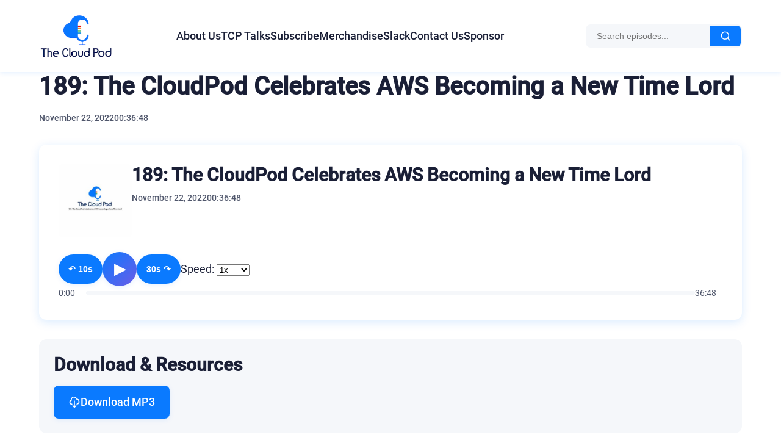

--- FILE ---
content_type: text/html; charset=UTF-8
request_url: https://www.thecloudpod.net/podcast/189-aws-time-lord/
body_size: 12938
content:
<!DOCTYPE html>
<html lang="en-US" prefix="og: https://ogp.me/ns#">
<head>
    <meta charset="UTF-8">
    <meta name="viewport" content="width=device-width, initial-scale=1">
    <link rel="profile" href="https://gmpg.org/xfn/11">
    
    <!-- Resource Hints for Performance -->
    <link rel="preconnect" href="https://feeds.castos.com" crossorigin>
    <link rel="dns-prefetch" href="https://feeds.castos.com">
    <link rel="preconnect" href="https://cdn.thecloudpod.net" crossorigin>
    <link rel="dns-prefetch" href="https://cdn.thecloudpod.net">
    
    <!-- Critical CSS for Above-the-Fold Content -->
    <style>
        *{margin:0;padding:0;box-sizing:border-box}
        :root{--cloud-blue:#0A7AFF;--cloud-dark:#1A1F36;--cloud-light:#FFFFFF;--shadow-sm:0 2px 8px rgba(10,122,255,.1)}
        body{font-family:-apple-system,BlinkMacSystemFont,'Segoe UI',Roboto,'Helvetica Neue',Arial,sans-serif;font-size:18px;line-height:1.7;color:var(--cloud-dark);background:var(--cloud-light);-webkit-font-smoothing:antialiased}
        .site{display:flex;flex-direction:column;min-height:100vh}
        .site-header{background:var(--cloud-light);box-shadow:var(--shadow-sm);position:sticky;top:0;z-index:999}
        .site-header .container{display:flex;justify-content:space-between;align-items:center;padding:1.5rem;max-width:1200px;margin:0 auto}
        .site-content{flex:1}
        img{max-width:100%;height:auto}
        @media(max-width:768px){.site-header .container{flex-wrap:wrap;padding:1rem}}
    </style>
    
    <link rel="preload" href="https://www.thecloudpod.net/wp-content/themes/tcptheme/style.css" as="style"><link rel="preconnect" href="https://www.googletagmanager.com" crossorigin>
<link rel="dns-prefetch" href="https://www.googletagmanager.com">
<link rel="preconnect" href="https://www.google-analytics.com" crossorigin>
<link rel="dns-prefetch" href="https://www.google-analytics.com">
<link rel="preconnect" href="https://www.gstatic.com" crossorigin>
<link rel="dns-prefetch" href="https://www.gstatic.com">
<link rel="preconnect" href="https://www.google.com" crossorigin>
<link rel="preconnect" href="https://www.clarity.ms" crossorigin>
<link rel="dns-prefetch" href="https://www.clarity.ms">

<!-- Search Engine Optimization by Rank Math PRO - https://rankmath.com/ -->
<title>189: The CloudPod Celebrates AWS Becoming A New Time Lord - November 22, 2022</title>
<meta name="description" content="On The Cloud Pod this week, Amazon Time Sync is now available over the internet as a public NTP service, Amazon announces ECS Task Scale-in protection, and Private Marketplace is now in preview."/>
<meta name="robots" content="follow, index, max-snippet:-1, max-video-preview:-1, max-image-preview:large"/>
<link rel="canonical" href="https://www.thecloudpod.net/podcast/189-aws-time-lord/" />
<meta property="og:locale" content="en_US" />
<meta property="og:type" content="article" />
<meta property="og:title" content="The CloudPod Celebrates AWS Becoming A New Time Lord" />
<meta property="og:description" content="On The Cloud Pod this week, Amazon Time Sync is now available over the internet as a public NTP service, Amazon announces ECS Task Scale-in protection, and Private Marketplace is now in preview." />
<meta property="og:url" content="https://www.thecloudpod.net/podcast/189-aws-time-lord/" />
<meta property="og:site_name" content="The Cloud Pod" />
<meta property="article:publisher" content="https://www.facebook.com/thecloudpod" />
<meta property="article:tag" content="AWS Time Lord" />
<meta property="og:image" content="https://cdn.thecloudpod.net/2022/11/22201547/189-aws-time-lord-social.jpg" />
<meta property="og:image:secure_url" content="https://cdn.thecloudpod.net/2022/11/22201547/189-aws-time-lord-social.jpg" />
<meta property="og:image:width" content="1200" />
<meta property="og:image:height" content="800" />
<meta property="og:image:alt" content="189 Aws Time Lord Social" />
<meta property="og:image:type" content="image/jpeg" />
<meta property="article:published_time" content="2022-11-22T20:21:54-08:00" />
<meta name="twitter:card" content="summary_large_image" />
<meta name="twitter:title" content="The CloudPod Celebrates AWS Becoming A New Time Lord" />
<meta name="twitter:description" content="On The Cloud Pod this week, Amazon Time Sync is now available over the internet as a public NTP service, Amazon announces ECS Task Scale-in protection, and Private Marketplace is now in preview." />
<meta name="twitter:site" content="@thecloudpod1" />
<meta name="twitter:creator" content="@jbrodley" />
<meta name="twitter:image" content="https://cdn.thecloudpod.net/2022/11/22201547/189-aws-time-lord-social.jpg" />
<script type="application/ld+json" class="rank-math-schema-pro">{"@context":"https://schema.org","@graph":[{"@type":"Organization","@id":"https://www.thecloudpod.net/#organization","name":"The Cloud Pod","sameAs":["https://www.facebook.com/thecloudpod","https://twitter.com/thecloudpod1"],"logo":{"@type":"ImageObject","@id":"https://www.thecloudpod.net/#logo","url":"https://www.thecloudpod.net/wp-content/uploads/2018/12/logo-podcastcover.png","contentUrl":"https://www.thecloudpod.net/wp-content/uploads/2018/12/logo-podcastcover.png","caption":"The Cloud Pod","inLanguage":"en-US","width":"2000","height":"2000"}},{"@type":"WebSite","@id":"https://www.thecloudpod.net/#website","url":"https://www.thecloudpod.net","name":"The Cloud Pod","publisher":{"@id":"https://www.thecloudpod.net/#organization"},"inLanguage":"en-US"},{"@type":"ImageObject","@id":"https://cdn.thecloudpod.net/2022/11/22201550/189-aws-time-lord.jpg","url":"https://cdn.thecloudpod.net/2022/11/22201550/189-aws-time-lord.jpg","width":"1400","height":"1400","caption":"189 Aws Time Lord","inLanguage":"en-US"},{"@type":"BreadcrumbList","@id":"https://www.thecloudpod.net/podcast/189-aws-time-lord/#breadcrumb","itemListElement":[{"@type":"ListItem","position":"1","item":{"@id":"https://www.thecloudpod.net","name":"Home"}},{"@type":"ListItem","position":"2","item":{"@id":"https://www.thecloudpod.net/podcast/","name":"Episode"}},{"@type":"ListItem","position":"3","item":{"@id":"https://www.thecloudpod.net/podcast/189-aws-time-lord/","name":"189: The CloudPod Celebrates AWS Becoming a New Time Lord"}}]},{"@type":"WebPage","@id":"https://www.thecloudpod.net/podcast/189-aws-time-lord/#webpage","url":"https://www.thecloudpod.net/podcast/189-aws-time-lord/","name":"189: The CloudPod Celebrates AWS Becoming A New Time Lord - November 22, 2022","datePublished":"2022-11-22T20:21:54-08:00","dateModified":"2022-11-22T20:21:54-08:00","isPartOf":{"@id":"https://www.thecloudpod.net/#website"},"primaryImageOfPage":{"@id":"https://cdn.thecloudpod.net/2022/11/22201550/189-aws-time-lord.jpg"},"inLanguage":"en-US","breadcrumb":{"@id":"https://www.thecloudpod.net/podcast/189-aws-time-lord/#breadcrumb"}},{"@type":"Person","@id":"https://www.thecloudpod.net/author/jbrodley/","name":"jbrodley","url":"https://www.thecloudpod.net/author/jbrodley/","image":{"@type":"ImageObject","@id":"https://secure.gravatar.com/avatar/8454565b819ab1ee092772b6e3d83232349728478d9b0a954b9f0d5d96055a10?s=96&amp;r=pg","url":"https://secure.gravatar.com/avatar/8454565b819ab1ee092772b6e3d83232349728478d9b0a954b9f0d5d96055a10?s=96&amp;r=pg","caption":"jbrodley","inLanguage":"en-US"},"sameAs":["https://twitter.com/jbrodley"],"worksFor":{"@id":"https://www.thecloudpod.net/#organization"}},{"@type":"Article","headline":"189: The CloudPod Celebrates AWS Becoming A New Time Lord - November 22, 2022","keywords":"Time Lord,Amazon Time Sync,ECS Task Scale-In","datePublished":"2022-11-22T20:21:54-08:00","dateModified":"2022-11-22T20:21:54-08:00","author":{"@id":"https://www.thecloudpod.net/author/jbrodley/","name":"jbrodley"},"publisher":{"@id":"https://www.thecloudpod.net/#organization"},"description":"On The Cloud Pod this week, Amazon Time Sync is now available over the internet as a public NTP service, Amazon announces ECS Task Scale-in protection, and Private Marketplace is now in preview.","name":"189: The CloudPod Celebrates AWS Becoming A New Time Lord - November 22, 2022","@id":"https://www.thecloudpod.net/podcast/189-aws-time-lord/#richSnippet","isPartOf":{"@id":"https://www.thecloudpod.net/podcast/189-aws-time-lord/#webpage"},"image":{"@id":"https://cdn.thecloudpod.net/2022/11/22201550/189-aws-time-lord.jpg"},"inLanguage":"en-US","mainEntityOfPage":{"@id":"https://www.thecloudpod.net/podcast/189-aws-time-lord/#webpage"}}]}</script>
<!-- /Rank Math WordPress SEO plugin -->

<link rel="alternate" type="application/rss+xml" title="The Cloud Pod &raquo; Feed" href="https://www.thecloudpod.net/feed/" />
<link rel="alternate" type="application/rss+xml" title="The Cloud Pod &raquo; Comments Feed" href="https://www.thecloudpod.net/comments/feed/" />
<link rel="alternate" type="application/rss+xml" title="The Cloud Pod &raquo; 189: The CloudPod Celebrates AWS Becoming a New Time Lord Comments Feed" href="https://www.thecloudpod.net/podcast/189-aws-time-lord/feed/" />
<link rel="alternate" title="oEmbed (JSON)" type="application/json+oembed" href="https://www.thecloudpod.net/wp-json/oembed/1.0/embed?url=https%3A%2F%2Fwww.thecloudpod.net%2Fpodcast%2F189-aws-time-lord%2F" />
<link rel="alternate" title="oEmbed (XML)" type="text/xml+oembed" href="https://www.thecloudpod.net/wp-json/oembed/1.0/embed?url=https%3A%2F%2Fwww.thecloudpod.net%2Fpodcast%2F189-aws-time-lord%2F&#038;format=xml" />
<style id='wp-img-auto-sizes-contain-inline-css'>
img:is([sizes=auto i],[sizes^="auto," i]){contain-intrinsic-size:3000px 1500px}
/*# sourceURL=wp-img-auto-sizes-contain-inline-css */
</style>
<link rel='preload' as='style' onload="this.onload=null;this.rel='stylesheet'" id='ssp-castos-player-css' href='https://www.thecloudpod.net/wp-content/plugins/seriously-simple-podcasting/assets/css/castos-player.min.css' media='all' />
<link rel='preload' as='style' onload="this.onload=null;this.rel='stylesheet'" id='ssp-subscribe-buttons-css' href='https://www.thecloudpod.net/wp-content/plugins/seriously-simple-podcasting/assets/css/subscribe-buttons.css' media='all' />
<link rel='preload' as='style' onload="this.onload=null;this.rel='stylesheet'" id='wp-block-library-css' href='https://www.thecloudpod.net/wp-includes/css/dist/block-library/style.min.css' media='all' />
<style id='classic-theme-styles-inline-css'>
/*! This file is auto-generated */
.wp-block-button__link{color:#fff;background-color:#32373c;border-radius:9999px;box-shadow:none;text-decoration:none;padding:calc(.667em + 2px) calc(1.333em + 2px);font-size:1.125em}.wp-block-file__button{background:#32373c;color:#fff;text-decoration:none}
/*# sourceURL=/wp-includes/css/classic-themes.min.css */
</style>
<style id='create-block-castos-transcript-style-inline-css'>
:root{--castos-transcript--panel-bg:#f3f3f4}.ssp-transcript input[type=checkbox]{opacity:0;position:absolute;z-index:-1}.ssp-transcript .row{display:flex}.ssp-transcript .row .col{flex:1}.ssp-transcript .tabs{overflow:hidden}.ssp-transcript .tab{overflow:hidden;width:100%}.ssp-transcript .tab-label{background:var(--castos-transcript--panel-bg);cursor:pointer;display:flex;font-weight:700;justify-content:space-between;margin:0;padding:1em}.ssp-transcript .tab-label:hover{filter:brightness(95%)}.ssp-transcript .tab-label:after{content:"❯";text-align:center;transition:all .35s;width:1em}.ssp-transcript .tab-content{background:#fff;max-height:0;padding:0 1em;transition:all .35s}.ssp-transcript .tab-close{background:var(--castos-transcript--panel-bg);cursor:pointer;display:flex;font-size:.75em;justify-content:flex-end;padding:1em}.ssp-transcript .tab-close:hover,.ssp-transcript input:checked+.tab-label{filter:brightness(95%)}.ssp-transcript input:checked+.tab-label:after{transform:rotate(90deg)}.ssp-transcript input:checked~.tab-content{max-height:none;padding:1em}

/*# sourceURL=https://www.thecloudpod.net/wp-content/plugins/seriously-simple-transcripts/build/blocks/transcript/style-index.css */
</style>
<style id='global-styles-inline-css'>
:root{--wp--preset--aspect-ratio--square: 1;--wp--preset--aspect-ratio--4-3: 4/3;--wp--preset--aspect-ratio--3-4: 3/4;--wp--preset--aspect-ratio--3-2: 3/2;--wp--preset--aspect-ratio--2-3: 2/3;--wp--preset--aspect-ratio--16-9: 16/9;--wp--preset--aspect-ratio--9-16: 9/16;--wp--preset--color--black: #000000;--wp--preset--color--cyan-bluish-gray: #abb8c3;--wp--preset--color--white: #ffffff;--wp--preset--color--pale-pink: #f78da7;--wp--preset--color--vivid-red: #cf2e2e;--wp--preset--color--luminous-vivid-orange: #ff6900;--wp--preset--color--luminous-vivid-amber: #fcb900;--wp--preset--color--light-green-cyan: #7bdcb5;--wp--preset--color--vivid-green-cyan: #00d084;--wp--preset--color--pale-cyan-blue: #8ed1fc;--wp--preset--color--vivid-cyan-blue: #0693e3;--wp--preset--color--vivid-purple: #9b51e0;--wp--preset--gradient--vivid-cyan-blue-to-vivid-purple: linear-gradient(135deg,rgb(6,147,227) 0%,rgb(155,81,224) 100%);--wp--preset--gradient--light-green-cyan-to-vivid-green-cyan: linear-gradient(135deg,rgb(122,220,180) 0%,rgb(0,208,130) 100%);--wp--preset--gradient--luminous-vivid-amber-to-luminous-vivid-orange: linear-gradient(135deg,rgb(252,185,0) 0%,rgb(255,105,0) 100%);--wp--preset--gradient--luminous-vivid-orange-to-vivid-red: linear-gradient(135deg,rgb(255,105,0) 0%,rgb(207,46,46) 100%);--wp--preset--gradient--very-light-gray-to-cyan-bluish-gray: linear-gradient(135deg,rgb(238,238,238) 0%,rgb(169,184,195) 100%);--wp--preset--gradient--cool-to-warm-spectrum: linear-gradient(135deg,rgb(74,234,220) 0%,rgb(151,120,209) 20%,rgb(207,42,186) 40%,rgb(238,44,130) 60%,rgb(251,105,98) 80%,rgb(254,248,76) 100%);--wp--preset--gradient--blush-light-purple: linear-gradient(135deg,rgb(255,206,236) 0%,rgb(152,150,240) 100%);--wp--preset--gradient--blush-bordeaux: linear-gradient(135deg,rgb(254,205,165) 0%,rgb(254,45,45) 50%,rgb(107,0,62) 100%);--wp--preset--gradient--luminous-dusk: linear-gradient(135deg,rgb(255,203,112) 0%,rgb(199,81,192) 50%,rgb(65,88,208) 100%);--wp--preset--gradient--pale-ocean: linear-gradient(135deg,rgb(255,245,203) 0%,rgb(182,227,212) 50%,rgb(51,167,181) 100%);--wp--preset--gradient--electric-grass: linear-gradient(135deg,rgb(202,248,128) 0%,rgb(113,206,126) 100%);--wp--preset--gradient--midnight: linear-gradient(135deg,rgb(2,3,129) 0%,rgb(40,116,252) 100%);--wp--preset--font-size--small: 13px;--wp--preset--font-size--medium: 20px;--wp--preset--font-size--large: 36px;--wp--preset--font-size--x-large: 42px;--wp--preset--spacing--20: 0.44rem;--wp--preset--spacing--30: 0.67rem;--wp--preset--spacing--40: 1rem;--wp--preset--spacing--50: 1.5rem;--wp--preset--spacing--60: 2.25rem;--wp--preset--spacing--70: 3.38rem;--wp--preset--spacing--80: 5.06rem;--wp--preset--shadow--natural: 6px 6px 9px rgba(0, 0, 0, 0.2);--wp--preset--shadow--deep: 12px 12px 50px rgba(0, 0, 0, 0.4);--wp--preset--shadow--sharp: 6px 6px 0px rgba(0, 0, 0, 0.2);--wp--preset--shadow--outlined: 6px 6px 0px -3px rgb(255, 255, 255), 6px 6px rgb(0, 0, 0);--wp--preset--shadow--crisp: 6px 6px 0px rgb(0, 0, 0);}:where(.is-layout-flex){gap: 0.5em;}:where(.is-layout-grid){gap: 0.5em;}body .is-layout-flex{display: flex;}.is-layout-flex{flex-wrap: wrap;align-items: center;}.is-layout-flex > :is(*, div){margin: 0;}body .is-layout-grid{display: grid;}.is-layout-grid > :is(*, div){margin: 0;}:where(.wp-block-columns.is-layout-flex){gap: 2em;}:where(.wp-block-columns.is-layout-grid){gap: 2em;}:where(.wp-block-post-template.is-layout-flex){gap: 1.25em;}:where(.wp-block-post-template.is-layout-grid){gap: 1.25em;}.has-black-color{color: var(--wp--preset--color--black) !important;}.has-cyan-bluish-gray-color{color: var(--wp--preset--color--cyan-bluish-gray) !important;}.has-white-color{color: var(--wp--preset--color--white) !important;}.has-pale-pink-color{color: var(--wp--preset--color--pale-pink) !important;}.has-vivid-red-color{color: var(--wp--preset--color--vivid-red) !important;}.has-luminous-vivid-orange-color{color: var(--wp--preset--color--luminous-vivid-orange) !important;}.has-luminous-vivid-amber-color{color: var(--wp--preset--color--luminous-vivid-amber) !important;}.has-light-green-cyan-color{color: var(--wp--preset--color--light-green-cyan) !important;}.has-vivid-green-cyan-color{color: var(--wp--preset--color--vivid-green-cyan) !important;}.has-pale-cyan-blue-color{color: var(--wp--preset--color--pale-cyan-blue) !important;}.has-vivid-cyan-blue-color{color: var(--wp--preset--color--vivid-cyan-blue) !important;}.has-vivid-purple-color{color: var(--wp--preset--color--vivid-purple) !important;}.has-black-background-color{background-color: var(--wp--preset--color--black) !important;}.has-cyan-bluish-gray-background-color{background-color: var(--wp--preset--color--cyan-bluish-gray) !important;}.has-white-background-color{background-color: var(--wp--preset--color--white) !important;}.has-pale-pink-background-color{background-color: var(--wp--preset--color--pale-pink) !important;}.has-vivid-red-background-color{background-color: var(--wp--preset--color--vivid-red) !important;}.has-luminous-vivid-orange-background-color{background-color: var(--wp--preset--color--luminous-vivid-orange) !important;}.has-luminous-vivid-amber-background-color{background-color: var(--wp--preset--color--luminous-vivid-amber) !important;}.has-light-green-cyan-background-color{background-color: var(--wp--preset--color--light-green-cyan) !important;}.has-vivid-green-cyan-background-color{background-color: var(--wp--preset--color--vivid-green-cyan) !important;}.has-pale-cyan-blue-background-color{background-color: var(--wp--preset--color--pale-cyan-blue) !important;}.has-vivid-cyan-blue-background-color{background-color: var(--wp--preset--color--vivid-cyan-blue) !important;}.has-vivid-purple-background-color{background-color: var(--wp--preset--color--vivid-purple) !important;}.has-black-border-color{border-color: var(--wp--preset--color--black) !important;}.has-cyan-bluish-gray-border-color{border-color: var(--wp--preset--color--cyan-bluish-gray) !important;}.has-white-border-color{border-color: var(--wp--preset--color--white) !important;}.has-pale-pink-border-color{border-color: var(--wp--preset--color--pale-pink) !important;}.has-vivid-red-border-color{border-color: var(--wp--preset--color--vivid-red) !important;}.has-luminous-vivid-orange-border-color{border-color: var(--wp--preset--color--luminous-vivid-orange) !important;}.has-luminous-vivid-amber-border-color{border-color: var(--wp--preset--color--luminous-vivid-amber) !important;}.has-light-green-cyan-border-color{border-color: var(--wp--preset--color--light-green-cyan) !important;}.has-vivid-green-cyan-border-color{border-color: var(--wp--preset--color--vivid-green-cyan) !important;}.has-pale-cyan-blue-border-color{border-color: var(--wp--preset--color--pale-cyan-blue) !important;}.has-vivid-cyan-blue-border-color{border-color: var(--wp--preset--color--vivid-cyan-blue) !important;}.has-vivid-purple-border-color{border-color: var(--wp--preset--color--vivid-purple) !important;}.has-vivid-cyan-blue-to-vivid-purple-gradient-background{background: var(--wp--preset--gradient--vivid-cyan-blue-to-vivid-purple) !important;}.has-light-green-cyan-to-vivid-green-cyan-gradient-background{background: var(--wp--preset--gradient--light-green-cyan-to-vivid-green-cyan) !important;}.has-luminous-vivid-amber-to-luminous-vivid-orange-gradient-background{background: var(--wp--preset--gradient--luminous-vivid-amber-to-luminous-vivid-orange) !important;}.has-luminous-vivid-orange-to-vivid-red-gradient-background{background: var(--wp--preset--gradient--luminous-vivid-orange-to-vivid-red) !important;}.has-very-light-gray-to-cyan-bluish-gray-gradient-background{background: var(--wp--preset--gradient--very-light-gray-to-cyan-bluish-gray) !important;}.has-cool-to-warm-spectrum-gradient-background{background: var(--wp--preset--gradient--cool-to-warm-spectrum) !important;}.has-blush-light-purple-gradient-background{background: var(--wp--preset--gradient--blush-light-purple) !important;}.has-blush-bordeaux-gradient-background{background: var(--wp--preset--gradient--blush-bordeaux) !important;}.has-luminous-dusk-gradient-background{background: var(--wp--preset--gradient--luminous-dusk) !important;}.has-pale-ocean-gradient-background{background: var(--wp--preset--gradient--pale-ocean) !important;}.has-electric-grass-gradient-background{background: var(--wp--preset--gradient--electric-grass) !important;}.has-midnight-gradient-background{background: var(--wp--preset--gradient--midnight) !important;}.has-small-font-size{font-size: var(--wp--preset--font-size--small) !important;}.has-medium-font-size{font-size: var(--wp--preset--font-size--medium) !important;}.has-large-font-size{font-size: var(--wp--preset--font-size--large) !important;}.has-x-large-font-size{font-size: var(--wp--preset--font-size--x-large) !important;}
:where(.wp-block-post-template.is-layout-flex){gap: 1.25em;}:where(.wp-block-post-template.is-layout-grid){gap: 1.25em;}
:where(.wp-block-term-template.is-layout-flex){gap: 1.25em;}:where(.wp-block-term-template.is-layout-grid){gap: 1.25em;}
:where(.wp-block-columns.is-layout-flex){gap: 2em;}:where(.wp-block-columns.is-layout-grid){gap: 2em;}
:root :where(.wp-block-pullquote){font-size: 1.5em;line-height: 1.6;}
/*# sourceURL=global-styles-inline-css */
</style>
<link rel='preload' as='style' onload="this.onload=null;this.rel='stylesheet'" id='secondline-psb-subscribe-button-styles-css' href='https://www.thecloudpod.net/wp-content/plugins/podcast-subscribe-buttons/assets/css/secondline-psb-styles.css' media='all' />
<link rel='preload' as='style' onload="this.onload=null;this.rel='stylesheet'" id='woocommerce-layout-css' href='https://www.thecloudpod.net/wp-content/plugins/woocommerce/assets/css/woocommerce-layout.css' media='all' />
<link rel='preload' as='style' onload="this.onload=null;this.rel='stylesheet'" id='woocommerce-smallscreen-css' href='https://www.thecloudpod.net/wp-content/plugins/woocommerce/assets/css/woocommerce-smallscreen.css' media='only screen and (max-width: 768px)' />
<link rel='preload' as='style' onload="this.onload=null;this.rel='stylesheet'" id='woocommerce-general-css' href='https://www.thecloudpod.net/wp-content/plugins/woocommerce/assets/css/woocommerce.css' media='all' />
<style id='woocommerce-inline-inline-css'>
.woocommerce form .form-row .required { visibility: visible; }
/*# sourceURL=woocommerce-inline-inline-css */
</style>
<link rel='stylesheet' id='cloudpod-style-css' href='https://www.thecloudpod.net/wp-content/themes/tcptheme/style.css' media='all' />
<script src="https://www.thecloudpod.net/wp-includes/js/jquery/jquery.min.js" id="jquery-core-js"></script>
<script src="https://www.thecloudpod.net/wp-includes/js/jquery/jquery-migrate.min.js" id="jquery-migrate-js"></script>
<script src="https://www.thecloudpod.net/wp-content/plugins/woocommerce/assets/js/jquery-blockui/jquery.blockUI.min.js" id="wc-jquery-blockui-js" defer data-wp-strategy="defer"></script>
<script id="wc-add-to-cart-js-extra">
var wc_add_to_cart_params = {"ajax_url":"/wp-admin/admin-ajax.php","wc_ajax_url":"/?wc-ajax=%%endpoint%%","i18n_view_cart":"View cart","cart_url":"https://www.thecloudpod.net/cart/","is_cart":"","cart_redirect_after_add":"no"};
//# sourceURL=wc-add-to-cart-js-extra
</script>
<script src="https://www.thecloudpod.net/wp-content/plugins/woocommerce/assets/js/frontend/add-to-cart.min.js" id="wc-add-to-cart-js" defer data-wp-strategy="defer"></script>
<script src="https://www.thecloudpod.net/wp-content/plugins/woocommerce/assets/js/js-cookie/js.cookie.min.js" id="wc-js-cookie-js" defer data-wp-strategy="defer"></script>
<script id="woocommerce-js-extra">
var woocommerce_params = {"ajax_url":"/wp-admin/admin-ajax.php","wc_ajax_url":"/?wc-ajax=%%endpoint%%","i18n_password_show":"Show password","i18n_password_hide":"Hide password"};
//# sourceURL=woocommerce-js-extra
</script>
<script src="https://www.thecloudpod.net/wp-content/plugins/woocommerce/assets/js/frontend/woocommerce.min.js" id="woocommerce-js" defer data-wp-strategy="defer"></script>
<link rel="https://api.w.org/" href="https://www.thecloudpod.net/wp-json/" /><link rel="alternate" title="JSON" type="application/json" href="https://www.thecloudpod.net/wp-json/wp/v2/podcast/12285" /><link rel="EditURI" type="application/rsd+xml" title="RSD" href="https://www.thecloudpod.net/xmlrpc.php?rsd" />

<link rel='shortlink' href='https://www.thecloudpod.net/?p=12285' />
		<script type="text/javascript">
				(function(c,l,a,r,i,t,y){
					c[a]=c[a]||function(){(c[a].q=c[a].q||[]).push(arguments)};t=l.createElement(r);t.async=1;
					t.src="https://www.clarity.ms/tag/"+i+"?ref=wordpress";y=l.getElementsByTagName(r)[0];y.parentNode.insertBefore(t,y);
				})(window, document, "clarity", "script", "ueysx4gbbr");
		</script>
		
<link rel="alternate" type="application/rss+xml" title="Podcast RSS feed" href="https://www.thecloudpod.net/feed/podcast" />

	<noscript><style>.woocommerce-product-gallery{ opacity: 1 !important; }</style></noscript>
	<meta name="generator" content="Elementor 3.34.1; features: additional_custom_breakpoints; settings: css_print_method-external, google_font-disabled, font_display-optional">
			<style>
				.e-con.e-parent:nth-of-type(n+4):not(.e-lazyloaded):not(.e-no-lazyload),
				.e-con.e-parent:nth-of-type(n+4):not(.e-lazyloaded):not(.e-no-lazyload) * {
					background-image: none !important;
				}
				@media screen and (max-height: 1024px) {
					.e-con.e-parent:nth-of-type(n+3):not(.e-lazyloaded):not(.e-no-lazyload),
					.e-con.e-parent:nth-of-type(n+3):not(.e-lazyloaded):not(.e-no-lazyload) * {
						background-image: none !important;
					}
				}
				@media screen and (max-height: 640px) {
					.e-con.e-parent:nth-of-type(n+2):not(.e-lazyloaded):not(.e-no-lazyload),
					.e-con.e-parent:nth-of-type(n+2):not(.e-lazyloaded):not(.e-no-lazyload) * {
						background-image: none !important;
					}
				}
			</style>
			<noscript><style>.lazyload[data-src]{display:none !important;}</style></noscript><style>.lazyload{background-image:none !important;}.lazyload:before{background-image:none !important;}</style><link rel="icon" href="https://cdn.thecloudpod.net/2018/12/21192739/cropped-smallsquare-150x150.png" sizes="32x32" />
<link rel="icon" href="https://cdn.thecloudpod.net/2018/12/21192739/cropped-smallsquare-300x300.png" sizes="192x192" />
<link rel="apple-touch-icon" href="https://cdn.thecloudpod.net/2018/12/21192739/cropped-smallsquare-300x300.png" />
<meta name="msapplication-TileImage" content="https://cdn.thecloudpod.net/2018/12/21192739/cropped-smallsquare-300x300.png" />
</head>

<body class="wp-singular podcast-template-default single single-podcast postid-12285 wp-custom-logo wp-theme-tcptheme theme-tcptheme woocommerce-no-js elementor-default elementor-kit-568">

<div id="page" class="site">
    <header id="masthead" class="site-header">
        <div class="container">
            <div class="site-branding">
                <a href="https://www.thecloudpod.net/" class="custom-logo-link" rel="home"><img fetchpriority="high" width="238" height="135" src="https://cdn.thecloudpod.net/2026/01/05111201/cropped-logo-corner-website.png" class="custom-logo" alt="The Cloud Pod Logo Website" decoding="async" fetchpriority="high" /></a>            </div>

            <nav id="site-navigation" class="main-navigation">
                <button class="menu-toggle" aria-controls="primary-menu" aria-expanded="false">
                    <span class="screen-reader-text">Menu</span>
                    ☰
                </button>
                <ul id="primary-menu" class="menu"><li id="menu-item-28" class="menu-item menu-item-type-post_type menu-item-object-page menu-item-28"><a href="https://www.thecloudpod.net/about-us/">About Us</a></li>
<li id="menu-item-651" class="menu-item menu-item-type-taxonomy menu-item-object-series menu-item-651"><a href="https://www.thecloudpod.net/series/tcp-talks/">TCP Talks</a></li>
<li id="menu-item-143" class="menu-item menu-item-type-post_type menu-item-object-page menu-item-143"><a href="https://www.thecloudpod.net/subscribe/">Subscribe</a></li>
<li id="menu-item-902" class="menu-item menu-item-type-post_type menu-item-object-page menu-item-902"><a href="https://www.thecloudpod.net/merchandise/">Merchandise</a></li>
<li id="menu-item-380" class="menu-item menu-item-type-post_type menu-item-object-page menu-item-380"><a href="https://www.thecloudpod.net/slack/">Slack</a></li>
<li id="menu-item-32" class="menu-item menu-item-type-post_type menu-item-object-page menu-item-32"><a href="https://www.thecloudpod.net/contact-us/">Contact Us</a></li>
<li id="menu-item-45" class="menu-item menu-item-type-post_type menu-item-object-page menu-item-45"><a href="https://www.thecloudpod.net/sponsor/">Sponsor</a></li>
</ul>            </nav><!-- #site-navigation -->
            
            <div class="header-search">
                <form role="search" method="get" class="search-form" action="https://www.thecloudpod.net/">
                    <input type="search" class="search-field" placeholder="Search episodes..." value="" name="s" />
                    <button type="submit" class="search-submit" aria-label="Search">
                        <svg xmlns="http://www.w3.org/2000/svg" width="18" height="18" viewBox="0 0 24 24" fill="none" stroke="currentColor" stroke-width="2" stroke-linecap="round" stroke-linejoin="round" aria-hidden="true">
                            <circle cx="11" cy="11" r="8"></circle>
                            <path d="m21 21-4.35-4.35"></path>
                        </svg>
                    </button>
                </form>
            </div>
        </div>
    </header>

    <main id="primary" class="site-content">

<div class="container">
    
        <article id="post-12285" class="single-podcast post-12285 podcast type-podcast status-publish has-post-thumbnail hentry tag-aws-time-lord series-tcp-show">
            <header class="entry-header">
                <h1 class="entry-title">189: The CloudPod Celebrates AWS Becoming a New Time Lord</h1>                
                <div class="podcast-meta">
                    <span class="episode-date">
                        November 22, 2022                    </span>
                                            <span class="episode-duration">
                            00:36:48                        </span>
                                    </div>
            </header>

                            <div class="podcast-player">
                    <div class="player-header">
                                                    <img src="[data-uri]" alt="189: The CloudPod Celebrates AWS Becoming a New Time Lord" class="player-artwork lazyload" data-src="https://cdn.thecloudpod.net/2022/11/22201550/189-aws-time-lord-300x300.jpg" decoding="async" data-eio-rwidth="300" data-eio-rheight="300"><noscript><img src="https://cdn.thecloudpod.net/2022/11/22201550/189-aws-time-lord-300x300.jpg" alt="189: The CloudPod Celebrates AWS Becoming a New Time Lord" class="player-artwork" data-eio="l"></noscript>
                                                <div class="player-info">
                            <h3>189: The CloudPod Celebrates AWS Becoming a New Time Lord</h3>
                            <div class="podcast-meta">
                                <span>November 22, 2022</span>
                                                                    <span>00:36:48</span>
                                                            </div>
                        </div>
                    </div>

                    <audio id="main-audio" src="https://episodes.castos.com/5e2d2c4b117f29-10227663/4fb4d8e8-0280-410b-8365-b68efb45a1d5-ep189.mp3" preload="metadata"></audio>

                    <div class="player-controls">
                        <div class="player-buttons">
                            <button class="player-btn" id="rewind-btn" aria-label="Rewind 10 seconds" title="↶ 10s">
                                <span>↶ 10s</span>
                            </button>
                            <button class="player-btn play-pause" id="play-pause-btn" aria-label="Play/Pause">
                                <span id="play-icon">▶</span>
                            </button>
                            <button class="player-btn" id="forward-btn" aria-label="Forward 30 seconds" title="30s ↷">
                                <span>30s ↷</span>
                            </button>
                            <div class="speed-control">
                                <label for="playback-speed">Speed:</label>
                                <select id="playback-speed" class="speed-selector">
                                    <option value="0.5">0.5x</option>
                                    <option value="0.75">0.75x</option>
                                    <option value="1" selected>1x</option>
                                    <option value="1.25">1.25x</option>
                                    <option value="1.5">1.5x</option>
                                    <option value="1.75">1.75x</option>
                                    <option value="2">2x</option>
                                </select>
                            </div>
                        </div>

                        <div class="progress-container">
                            <span class="time-display" id="current-time">0:00</span>
                            <div class="progress-bar" id="progress-bar">
                                <div class="progress-fill" id="progress-fill"></div>
                            </div>
                            <span class="time-display" id="total-duration">0:00</span>
                        </div>
                    </div>
                </div>
            
                            <div class="podcast-downloads">
                    <h3>Download &amp; Resources</h3>
                    <div class="download-buttons">
                                                    <a href="https://episodes.castos.com/5e2d2c4b117f29-10227663/4fb4d8e8-0280-410b-8365-b68efb45a1d5-ep189.mp3" download class="download-btn">
                                <svg xmlns="http://www.w3.org/2000/svg" fill="none" viewBox="0 0 24 24" stroke="currentColor">
                                    <path stroke-linecap="round" stroke-linejoin="round" stroke-width="2" d="M7 16a4 4 0 01-.88-7.903A5 5 0 1115.9 6L16 6a5 5 0 011 9.9M9 19l3 3m0 0l3-3m-3 3V10" />
                                </svg>
                                Download MP3                            </a>
                        
                                            </div>
                </div>
            
            <div class="single-episode-layout">
                <div class="episode-main-content">
                    <div class="entry-content">
                        <h2><strong>RE:INVENT NOTICE</strong></h2>
<p><strong>Jonathan, Ryan and Justin will be live streaming the major keynotes starting Monday Night, followed by Adam&#8217;s keynote on Tuesday, Swami&#8217;s keynote on Wednesday and Wrap up our Re:Invent coverage with Werner&#8217;s keynote on Thursday. Tune into our live stream here on the site or via Twitch/Twitter, etc. </strong></p>
<p><em>On The Cloud Pod this week, </em><a href="https://aws.amazon.com/about-aws/whats-new/2022/11/amazon-time-sync-internet-public-ntp-service/" target="_blank" rel="noopener">Amazon Time Sync is now available over the internet as a public NTP service</a><em>, </em><a href="https://aws.amazon.com/blogs/containers/announcing-amazon-ecs-task-scale-in-protection/" target="_blank" rel="noopener">Amazon announces ECS Task Scale-in protection</a><em>, </em>and Private Marketplace is now in preview.</p>
<p>Thank you to our sponsor, <a href="https://www.thecloudpod.net/foghorn">Foghorn Consulting</a>, which provides top notch cloud and DevOps engineers to the world’s most innovative companies. Initiatives stalled because you’re having trouble hiring? Foghorn can be burning down your DevOps and Cloud backlogs as soon as next week.</p>
<h2>Episode Highlights</h2>
<ul>
<li>⏰ <a href="https://aws.amazon.com/about-aws/whats-new/2022/11/amazon-time-sync-internet-public-ntp-service/" target="_blank" rel="noopener">Amazon Time Sync is now available over the internet as a public NTP service</a>.</li>
<li>⏰ <a href="https://aws.amazon.com/blogs/containers/announcing-amazon-ecs-task-scale-in-protection/" target="_blank" rel="noopener">Amazon announces ECS Task Scale-in protection</a>.</li>
<li>⏰ <a href="https://cloud.google.com/blog/products/application-modernization/google-cloud-private-marketplace-preview/" target="_blank" rel="noopener">Private Marketplace is now in preview</a>.</li>
</ul>
<h2>Top Quote</h2>
<p>💎 <em>“And then those companies say, ‘Well, I don&#8217;t have time to performance tests and regression tests and load tests.’ Or, or, ‘It&#8217;s not broken, I don&#8217;t want to fix it.’ You know, and so they just sit there paying more money because it&#8217;s not worth the risk.” [10:37]</em></p>
<h2>AWS: Time for Amazon</h2>
<ul>
<li>⚖️ <a href="https://aws.amazon.com/blogs/containers/announcing-amazon-ecs-task-scale-in-protection/" target="_blank" rel="noopener">Amazon announces ECS Task Scale-in protection</a>. [2:05]</li>
<li>⏳ <a href="https://aws.amazon.com/about-aws/whats-new/2022/11/amazon-time-sync-internet-public-ntp-service/" target="_blank" rel="noopener">Amazon Time Sync is now available over the internet as a public NTP service</a>. [4:54]</li>
<li>🍎 <a href="https://aws.amazon.com/about-aws/whats-new/2022/11/amazon-ec2-mac-instances-support-apple-macos-ventura/" target="_blank" rel="noopener">Amazon EC2 Mac instances now support Apple macOS Ventura</a>. [6:14]</li>
<li>📦 <a href="https://aws.amazon.com/about-aws/whats-new/2022/11/amazon-rds-general-purpose-gp3-storage-volumes/" target="_blank" rel="noopener">Amazon RDS now supports General Purpose gp3 storage volumes</a>. [7:49]</li>
<li>📀 <a href="https://aws.amazon.com/blogs/containers/amazon-eks-now-supports-kubernetes-version-1-24/" target="_blank" rel="noopener">Amazon EKS supports Kubernetes version 1.24</a>. [10:53]</li>
<li>🪟 <a href="https://aws.amazon.com/blogs/containers/centralized-logging-for-windows-containers-on-amazon-eks-using-fluent-bit/" target="_blank" rel="noopener">New centralized Logging for Windows Containers on Amazon EKS using Fluent Bit</a>. [15:50]</li>
<li>🔊 <a href="https://aws.amazon.com/about-aws/whats-new/2022/11/amazon-ec2-price-capacity-optimized-allocation-strategy-provisioning-ec2-spot-instances/" target="_blank" rel="noopener">Amazon EC2 announces new price and capacity-optimized allocation strategy for provisioning Amazon EC2 Spot Instances</a>. [16:28]</li>
<li>💻 <a href="https://aws.amazon.com/about-aws/whats-new/2022/11/aws-backup-restore-vmware-workloads-amazon-ec2/" target="_blank" rel="noopener">AWS Backup now supports restore of VMware workloads to Amazon EC2</a>. [18:37]</li>
</ul>
<h2>GCP: Privately GCP</h2>
<ul>
<li>🔈 <a href="https://cloud.google.com/blog/products/application-modernization/google-cloud-private-marketplace-preview/" target="_blank" rel="noopener">Private Marketplace is now in preview</a>. [20:05]</li>
<li>🧘 <a href="https://cloud.google.com/blog/topics/public-sector/google-workspace-makes-the-government-agencies-more-resilient/" target="_blank" rel="noopener">Google Public Sector announces continuity-of-operations offering for government entities under cyberattack</a><u>.</u> [21:48]</li>
</ul>
<h2>Azure: Empowered Azure</h2>
<ul>
<li>❗<a href="https://azure.microsoft.com/en-us/blog/advancing-azure-virtual-machine-availability-monitoring-with-project-flash-update/" target="_blank" rel="noopener">Project Flash Update: Advancing Azure Virtual Machine availability monitoring</a>. [23:37]</li>
<li>☁️ <a href="https://azure.microsoft.com/en-us/blog/empowering-isvs-to-build-and-sell-with-the-microsoft-cloud/" target="_blank" rel="noopener">Empowering ISVs to build and sell with the Microsoft Cloud</a>. [25:47]</li>
<li>👩🏼‍🤝‍👨🏽 <a href="https://blogs.microsoft.com/blog/2022/11/15/building-a-more-inclusive-workplace-microsoft-releases-action-plan-following-independent-review/" target="_blank" rel="noopener">More inclusive workplaces: Independent Review prompts Microsoft to release an action plan.</a> [27:35]</li>
</ul>
<h2>⚡ TCP Lightning Round (Justin 8, Ryan 7, Jonathan 4, Peter 0) [29:00]</h2>
<p><a href="https://aws.amazon.com/about-aws/whats-new/2022/11/amazon-s3-glacier-restore-throughput-10x-large-volumes-archived-data/" target="_blank" rel="noopener">Amazon S3 Glacier improves restore throughput by up to 10x when retrieving large volumes of archived data</a></p>
<p><a href="https://aws.amazon.com/about-aws/whats-new/2022/11/amazon-rds-sql-linked-server-oracle/" target="_blank" rel="noopener">Amazon RDS for SQL Server now supports a linked server to Oracle</a></p>
<p><a href="https://aws.amazon.com/about-aws/whats-new/2022/11/amazon-rds-oracle-amazon-elastic-file-system-integration/" target="_blank" rel="noopener">Amazon RDS for Oracle now supports Amazon Elastic File System (EFS) integration</a></p>
<p><a href="https://aws.amazon.com/about-aws/whats-new/2022/11/aws-secrets-manager-increases-api-requests-per-second-limits/" target="_blank" rel="noopener">AWS Secrets Manager increases the API Requests per Second limits</a></p>
<p><a href="https://azure.microsoft.com/en-us/updates/general-availability-multivariate-anomaly-detection/" target="_blank" rel="noopener">General availability: Multivariate Anomaly Detection</a></p>
<p><a href="https://azure.microsoft.com/en-us/updates/general-availability-retryable-writes-in-azure-cosmos-db-for-mongodb/" target="_blank" rel="noopener">General availability: Retryable writes in Azure Cosmos DB for MongoDB</a></p>
<p><a href="https://azure.microsoft.com/en-us/updates/generally-available-static-web-apps-support-for-preview-environments-in-azure-devops/" target="_blank" rel="noopener">Generally available: Static Web Apps support for preview environments in Azure DevOps</a></p>
<p><a href="https://aws.amazon.com/about-aws/whats-new/2022/11/amazon-eventbridge-launches-new-scheduler/" target="_blank" rel="noopener">Amazon EventBridge Launches New Scheduler</a></p>
<h2>Things Coming Up:</h2>
<p><a href="https://reinvent.awsevents.com/" target="_blank" rel="noopener">AWS Reinvent &#8211; November 28th-Dec-2</a></p>
<p>And that is the week in the cloud. We would like to thank our sponsors Foghorn Consulting. Check out our website, the home of the cloud pod where you can join our newsletter, Slack team, send feedback or ask questions at thecloudpod.net or Tcweet at us with hashtag #thecloudpod</p>
                    </div>
                </div>
                
                <aside class="episode-sidebar">
                    <div class="about-podcast-widget">
                        <h3>About The Cloud Pod</h3>
                        <div class="about-content">
                            <p>The Cloud Pod is your weekly source for AWS, Azure, Google Cloud, and Oracle Cloud news. We break down the latest cloud computing developments with expert analysis and industry insights.</p>
                            <p><strong>Perfect for:</strong></p>
                            <ul>
                                <li>Cloud engineers and architects</li>
                                <li>DevOps professionals</li>
                                <li>IT decision makers</li>
                                <li>Anyone working with cloud platforms</li>
                            </ul>
                            <p class="episode-count">Join 364+ episodes of cloud expertise</p>
                            <div class="about-actions">
                                <a href="https://www.thecloudpod.net/subscribe" class="btn-primary btn-small">Subscribe</a>
                                <a href="https://www.thecloudpod.net/about-us" class="btn-secondary btn-small">Learn More</a>
                            </div>
                        </div>
                    </div>
                </aside>
            </div>

            <footer class="entry-footer">
                <span class="tags-links">Tagged <a href="https://www.thecloudpod.net/tag/aws-time-lord/" rel="tag">AWS Time Lord</a></span>            </footer>
        </article>

        
<!-- You can start editing here. -->


			<!-- If comments are open, but there are no comments. -->

	
	<div id="respond" class="comment-respond">
		<h3 id="reply-title" class="comment-reply-title">Leave a Reply <small><a rel="nofollow" id="cancel-comment-reply-link" href="/podcast/189-aws-time-lord/#respond" style="display:none;">Cancel reply</a></small></h3><form action="https://www.thecloudpod.net/wp-comments-post.php" method="post" id="commentform" class="comment-form"><p class="comment-notes"><span id="email-notes">Your email address will not be published.</span> <span class="required-field-message">Required fields are marked <span class="required">*</span></span></p><p class="comment-form-comment"><label for="comment">Comment <span class="required">*</span></label> <textarea id="comment" name="comment" cols="45" rows="8" maxlength="65525" required></textarea></p><p class="comment-form-author"><label for="author">Name <span class="required">*</span></label> <input id="author" name="author" type="text" value="" size="30" maxlength="245" autocomplete="name" required /></p>
<p class="comment-form-email"><label for="email">Email <span class="required">*</span></label> <input id="email" name="email" type="email" value="" size="30" maxlength="100" aria-describedby="email-notes" autocomplete="email" required /></p>
<p class="comment-form-url"><label for="url">Website</label> <input id="url" name="url" type="url" value="" size="30" maxlength="200" autocomplete="url" /></p>
<p class="form-submit"><input name="submit" type="submit" id="submit" class="submit" value="Post Comment" /> <input type='hidden' name='comment_post_ID' value='12285' id='comment_post_ID' />
<input type='hidden' name='comment_parent' id='comment_parent' value='0' />
</p><p style="display: none;"><input type="hidden" id="akismet_comment_nonce" name="akismet_comment_nonce" value="7eb7b76994" /></p><p style="display: none !important;" class="akismet-fields-container" data-prefix="ak_"><label>&#916;<textarea name="ak_hp_textarea" cols="45" rows="8" maxlength="100"></textarea></label><input type="hidden" id="ak_js_1" name="ak_js" value="180"/><script>document.getElementById( "ak_js_1" ).setAttribute( "value", ( new Date() ).getTime() );</script></p></form>	</div><!-- #respond -->
	<p class="akismet_comment_form_privacy_notice">This site uses Akismet to reduce spam. <a href="https://akismet.com/privacy/" target="_blank" rel="nofollow noopener">Learn how your comment data is processed.</a></p></div>

    </main><!-- #primary -->

    <footer id="colophon" class="site-footer">
        <div class="container">
            <div class="footer-content">
                
                
                            </div>

            <div class="footer-bottom">
                <p>&copy; 2026 The Cloud Pod. All rights reserved.</p>
                <ul id="footer-menu" class="menu"><li id="menu-item-544" class="menu-item menu-item-type-post_type menu-item-object-page menu-item-544"><a href="https://www.thecloudpod.net/slack/">Slack</a></li>
<li id="menu-item-546" class="menu-item menu-item-type-post_type menu-item-object-page menu-item-privacy-policy menu-item-546"><a rel="privacy-policy" href="https://www.thecloudpod.net/privacy-policy/">Privacy Policy</a></li>
<li id="menu-item-21447" class="menu-item menu-item-type-post_type menu-item-object-page menu-item-21447"><a href="https://www.thecloudpod.net/terms-of-use/">Terms of Use</a></li>
<li id="menu-item-545" class="menu-item menu-item-type-post_type menu-item-object-page menu-item-545"><a href="https://www.thecloudpod.net/contact-us/">Contact Us</a></li>
<li id="menu-item-548" class="menu-item menu-item-type-post_type menu-item-object-page menu-item-548"><a href="https://www.thecloudpod.net/sponsor/">Sponsor</a></li>
</ul>            </div>
        </div>
    </footer>

    <!-- Miniplayer -->
    <div class="miniplayer" id="miniplayer">
        <img src="" alt="" class="miniplayer-artwork" id="mini-artwork">
        <div class="miniplayer-info">
            <h4 class="miniplayer-title" id="mini-title"></h4>
            <p class="miniplayer-meta" id="mini-meta"></p>
        </div>
        <div class="miniplayer-controls">
            <button class="player-btn play-pause" id="mini-play-pause" aria-label="Play/Pause">
                <span id="mini-play-icon">▶</span>
            </button>
            <div class="progress-container">
                <span class="time-display" id="mini-current-time">0:00</span>
                <div class="progress-bar" id="mini-progress-bar">
                    <div class="progress-fill" id="mini-progress-fill"></div>
                </div>
                <span class="time-display" id="mini-duration">0:00</span>
            </div>
        </div>
        <button class="miniplayer-close" id="mini-close" aria-label="Close player">✕</button>
    </div>

</div><!-- #page -->

<script type="speculationrules">
{"prefetch":[{"source":"document","where":{"and":[{"href_matches":"/*"},{"not":{"href_matches":["/wp-*.php","/wp-admin/*","/wp-content/uploads/*","/wp-content/*","/wp-content/plugins/*","/wp-content/themes/tcptheme/*","/*\\?(.+)"]}},{"not":{"selector_matches":"a[rel~=\"nofollow\"]"}},{"not":{"selector_matches":".no-prefetch, .no-prefetch a"}}]},"eagerness":"conservative"}]}
</script>
			<script>
				const lazyloadRunObserver = () => {
					const lazyloadBackgrounds = document.querySelectorAll( `.e-con.e-parent:not(.e-lazyloaded)` );
					const lazyloadBackgroundObserver = new IntersectionObserver( ( entries ) => {
						entries.forEach( ( entry ) => {
							if ( entry.isIntersecting ) {
								let lazyloadBackground = entry.target;
								if( lazyloadBackground ) {
									lazyloadBackground.classList.add( 'e-lazyloaded' );
								}
								lazyloadBackgroundObserver.unobserve( entry.target );
							}
						});
					}, { rootMargin: '200px 0px 200px 0px' } );
					lazyloadBackgrounds.forEach( ( lazyloadBackground ) => {
						lazyloadBackgroundObserver.observe( lazyloadBackground );
					} );
				};
				const events = [
					'DOMContentLoaded',
					'elementor/lazyload/observe',
				];
				events.forEach( ( event ) => {
					document.addEventListener( event, lazyloadRunObserver );
				} );
			</script>
				<script>
		(function () {
			var c = document.body.className;
			c = c.replace(/woocommerce-no-js/, 'woocommerce-js');
			document.body.className = c;
		})();
	</script>
	<link rel='preload' as='style' onload="this.onload=null;this.rel='stylesheet'" id='wc-stripe-blocks-checkout-style-css' href='https://www.thecloudpod.net/wp-content/plugins/woocommerce-gateway-stripe/build/upe-blocks.css' media='all' />
<link rel='preload' as='style' onload="this.onload=null;this.rel='stylesheet'" id='wc-blocks-style-css' href='https://www.thecloudpod.net/wp-content/plugins/woocommerce/assets/client/blocks/wc-blocks.css' media='all' />
<script id="eio-lazy-load-js-before">
var eio_lazy_vars = {"exactdn_domain":"","skip_autoscale":0,"bg_min_dpr":1.1,"threshold":0,"use_dpr":1};
//# sourceURL=eio-lazy-load-js-before
</script>
<script src="https://www.thecloudpod.net/wp-content/plugins/ewww-image-optimizer/includes/lazysizes.min.js" id="eio-lazy-load-js" async data-wp-strategy="async"></script>
<script src="https://www.thecloudpod.net/wp-content/plugins/seriously-simple-podcasting/assets/js/castos-player.min.js" id="ssp-castos-player-js"></script>
<script src="https://www.thecloudpod.net/wp-content/plugins/podcast-subscribe-buttons/assets/js/modal.min.js" id="secondline_psb_button_modal_script-js"></script>
<script id="cloudpod-audio-player-js-extra">
var episodeData = {"audioUrl":"https://episodes.castos.com/5e2d2c4b117f29-10227663/4fb4d8e8-0280-410b-8365-b68efb45a1d5-ep189.mp3","title":"189: The CloudPod Celebrates AWS Becoming a New Time Lord","artwork":"https://cdn.thecloudpod.net/2022/11/22201550/189-aws-time-lord-300x300.jpg"};
//# sourceURL=cloudpod-audio-player-js-extra
</script>
<script src="https://www.thecloudpod.net/wp-content/themes/tcptheme/js/audio-player.js" id="cloudpod-audio-player-js"></script>
<script src="https://www.thecloudpod.net/wp-content/themes/tcptheme/js/navigation.js" id="cloudpod-navigation-js"></script>
<script src="https://www.thecloudpod.net/wp-includes/js/comment-reply.min.js" id="comment-reply-js" async data-wp-strategy="async" fetchpriority="low"></script>
<script src="https://www.thecloudpod.net/wp-content/plugins/woocommerce/assets/js/sourcebuster/sourcebuster.min.js" id="sourcebuster-js-js"></script>
<script id="wc-order-attribution-js-extra">
var wc_order_attribution = {"params":{"lifetime":1.0e-5,"session":30,"base64":false,"ajaxurl":"https://www.thecloudpod.net/wp-admin/admin-ajax.php","prefix":"wc_order_attribution_","allowTracking":true},"fields":{"source_type":"current.typ","referrer":"current_add.rf","utm_campaign":"current.cmp","utm_source":"current.src","utm_medium":"current.mdm","utm_content":"current.cnt","utm_id":"current.id","utm_term":"current.trm","utm_source_platform":"current.plt","utm_creative_format":"current.fmt","utm_marketing_tactic":"current.tct","session_entry":"current_add.ep","session_start_time":"current_add.fd","session_pages":"session.pgs","session_count":"udata.vst","user_agent":"udata.uag"}};
//# sourceURL=wc-order-attribution-js-extra
</script>
<script src="https://www.thecloudpod.net/wp-content/plugins/woocommerce/assets/js/frontend/order-attribution.min.js" id="wc-order-attribution-js"></script>
<script defer src="https://www.thecloudpod.net/wp-content/plugins/akismet/_inc/akismet-frontend.js" id="akismet-frontend-js"></script>
</body>
</html>


--- FILE ---
content_type: text/css
request_url: https://www.thecloudpod.net/wp-content/themes/tcptheme/style.css
body_size: 6947
content:
/*
Theme Name: The Cloud Pod
Theme URI: https://www.thecloudpod.net
Author: SaaS 11, LLC
Author URI: https://www.thecloudpod.net
Description: A modern, cloud-themed podcast website for The Cloud Pod - Your Weekly Cloud Podcast covering AWS, Azure, GCP, and multi-cloud news.
Version: 1.2.7
License: GNU General Public License v2 or later
License URI: http://www.gnu.org/licenses/gpl-2.0.html
Text Domain: cloudpod
Tags: podcast, audio, custom-header, custom-menu, featured-images, threaded-comments, translation-ready

This theme, like WordPress, is licensed under the GPL.
*/

/* ===================================
   CSS Variables - Cloud Theme Colors
   =================================== */
:root {
    --cloud-blue: #0A7AFF;
    --cloud-blue-light: #4DA8FF;
    --cloud-blue-dark: #0556B3;
    --cloud-purple: #6B5CE7;
    --cloud-teal: #00BFA5;
    --cloud-gray: #F5F7FA;
    --cloud-dark: #1A1F36;
    --cloud-medium: #4F566B;
    --cloud-light: #FFFFFF;
    --gradient-primary: linear-gradient(135deg, #0A7AFF 0%, #6B5CE7 100%);
    --gradient-secondary: linear-gradient(135deg, #00BFA5 0%, #0A7AFF 100%);
    --shadow-sm: 0 2px 8px rgba(10, 122, 255, 0.1);
    --shadow-md: 0 4px 16px rgba(10, 122, 255, 0.15);
    --shadow-lg: 0 8px 32px rgba(10, 122, 255, 0.2);
}

/* ===================================
   Reset & Base Styles
   =================================== */
* {
    margin: 0;
    padding: 0;
    box-sizing: border-box;
}

body {
    font-family: -apple-system, BlinkMacSystemFont, 'Segoe UI', Roboto, 'Helvetica Neue', Arial, sans-serif;
    font-size: 18px;
    line-height: 1.7;
    color: var(--cloud-dark);
    background: var(--cloud-light);
    -webkit-font-smoothing: antialiased;
    -moz-osx-font-smoothing: grayscale;
}

img {
    max-width: 100%;
    height: auto;
}

a {
    color: var(--cloud-blue);
    text-decoration: none;
    transition: color 0.3s ease;
}

a:hover {
    color: var(--cloud-blue-dark);
}

/* ===================================
   Typography
   =================================== */
h1, h2, h3, h4, h5, h6 {
    font-weight: 700;
    line-height: 1.2;
    margin-bottom: 1rem;
    color: var(--cloud-dark);
}

h1 { font-size: 3.5rem; font-weight: 800; }
h2 { font-size: 2.5rem; font-weight: 700; }
h3 { font-size: 1.875rem; }
h4 { font-size: 1.5rem; }
h5 { font-size: 1.25rem; }
h6 { font-size: 1rem; }

p {
    margin-bottom: 1.5rem;
}

/* ===================================
   Layout Structure
   =================================== */
.site {
    display: flex;
    flex-direction: column;
    min-height: 100vh;
}

.site-header {
    background: var(--cloud-light);
    box-shadow: var(--shadow-sm);
    position: sticky;
    top: 0;
    z-index: 999;
}

.site-content {
    flex: 1;
}

.container {
    max-width: 1200px;
    margin: 0 auto;
    padding: 0 1.5rem;
}

/* ===================================
   Header & Navigation
   =================================== */
.site-header .container {
    display: flex;
    justify-content: space-between;
    align-items: center;
    padding: 1.5rem 1.5rem;
}

.site-branding {
    display: flex;
    align-items: center;
    max-height: 80px;
}

.site-branding .custom-logo-link {
    display: flex;
    align-items: center;
    max-height: 80px;
}

.site-branding .custom-logo {
    max-height: 70px;
    width: auto;
    height: auto;
    display: block;
}

.site-title {
    font-size: 1.5rem;
    font-weight: 700;
    margin: 0;
    background: var(--gradient-primary);
    -webkit-background-clip: text;
    -webkit-text-fill-color: transparent;
    background-clip: text;
}

.site-title a {
    background: var(--gradient-primary);
    -webkit-background-clip: text;
    -webkit-text-fill-color: transparent;
    background-clip: text;
}

.site-description {
    font-size: 0.875rem;
    color: var(--cloud-medium);
    margin: 0;
}

/* Main Navigation */
.main-navigation {
    display: flex;
    align-items: center;
}

.main-navigation ul {
    display: flex;
    list-style: none;
    margin: 0;
    padding: 0;
    gap: 1.5rem;
}
}

.main-navigation li {
    margin: 0;
}

.main-navigation a {
    color: var(--cloud-dark);
    font-weight: 500;
    padding: 0.5rem 0;
    position: relative;
    white-space: nowrap;
    display: block;
}

.main-navigation a:hover,
.main-navigation a:focus {
    color: var(--cloud-blue);
}

.main-navigation a::after {
    content: '';
    position: absolute;
    bottom: 0;
    left: 0;
    width: 0;
    height: 2px;
    background: var(--gradient-primary);
    transition: width 0.3s ease;
}

.main-navigation a:hover::after {
    width: 100%;
}

/* Header Search */
.header-search {
    margin-left: 2rem;
}

.search-form {
    display: flex;
    align-items: center;
    background: var(--cloud-gray);
    border-radius: 8px;
    overflow: hidden;
    border: 2px solid transparent;
    transition: all 0.3s ease;
}

.search-form:focus-within {
    border-color: var(--cloud-blue);
    box-shadow: 0 0 0 3px rgba(10, 122, 255, 0.1);
}

.search-field {
    border: none;
    background: none;
    padding: 0.5rem 1rem;
    font-size: 0.9rem;
    outline: none;
    min-width: 200px;
}

.search-submit {
    background: var(--cloud-blue);
    border: none;
    color: white;
    padding: 0.5rem 1rem;
    cursor: pointer;
    display: flex;
    align-items: center;
    justify-content: center;
    transition: background 0.3s ease;
}

.search-submit:hover {
    background: var(--cloud-blue-dark);
}

.search-submit svg {
    display: block;
}

/* Mobile Menu Toggle */
.menu-toggle {
    display: none;
    background: none;
    border: none;
    font-size: 1.5rem;
    color: var(--cloud-dark);
    cursor: pointer;
}

/* ===================================
   Hero Section - Dark Futuristic Storm
   =================================== */
.hero-section {
    background: 
        radial-gradient(ellipse at 20% 30%, rgba(107, 92, 231, 0.15) 0%, transparent 50%),
        radial-gradient(ellipse at 80% 70%, rgba(10, 122, 255, 0.15) 0%, transparent 50%),
        radial-gradient(ellipse at 50% 50%, rgba(0, 191, 165, 0.08) 0%, transparent 60%),
        linear-gradient(135deg, #0a1628 0%, #162238 25%, #1a2744 50%, #0f1b2e 75%, #0a1628 100%);
    color: white;
    padding: 5rem 0 6rem;
    position: relative;
    overflow: hidden;
}

/* Animated cloud particles/nodes */
.hero-section::before {
    content: '';
    position: absolute;
    top: 0;
    left: 0;
    right: 0;
    bottom: 0;
    background-image:
        radial-gradient(circle at 15% 20%, rgba(107, 92, 231, 0.4) 1px, transparent 1px),
        radial-gradient(circle at 85% 30%, rgba(10, 122, 255, 0.3) 1px, transparent 1px),
        radial-gradient(circle at 25% 70%, rgba(0, 191, 165, 0.3) 1px, transparent 1px),
        radial-gradient(circle at 75% 80%, rgba(107, 92, 231, 0.3) 1px, transparent 1px),
        radial-gradient(circle at 50% 50%, rgba(10, 122, 255, 0.2) 1px, transparent 1px);
    background-size: 100% 100%;
    opacity: 0.6;
    pointer-events: none;
}

/* Storm lightning effect */
.hero-section::after {
    content: '';
    position: absolute;
    top: 0;
    left: 0;
    right: 0;
    bottom: 0;
    background: 
        linear-gradient(90deg, transparent 0%, rgba(107, 92, 231, 0.03) 25%, transparent 50%, rgba(10, 122, 255, 0.03) 75%, transparent 100%);
    background-size: 200% 100%;
    animation: stormPulse 8s ease-in-out infinite;
    pointer-events: none;
    will-change: opacity;
}

@keyframes stormPulse {
    0%, 100% {
        opacity: 0.3;
        transform: translateZ(0);
    }
    50% {
        opacity: 0.6;
        transform: translateZ(0);
    }
}

/* Disable heavy animations on mobile for better performance */
@media (max-width: 768px) {
    .hero-section::before {
        opacity: 0.3;
    }
    
    .hero-section::after {
        animation: none;
        opacity: 0.4;
    }
}

.hero-content {
    position: relative;
    z-index: 10;
    text-align: center;
    max-width: 1200px;
    margin: 0 auto;
}

.hero-content h1 {
    color: white;
    font-size: 3.5rem;
    margin-bottom: 1.5rem;
    text-shadow: 0 2px 10px rgba(0, 0, 0, 0.5), 0 0 30px rgba(107, 92, 231, 0.3);
    line-height: 1.1;
}

.hero-content p {
    font-size: 1.5rem;
    margin-bottom: 2rem;
    color: rgba(255, 255, 255, 0.95);
    font-weight: 300;
    text-shadow: 0 2px 8px rgba(0, 0, 0, 0.4);
}

.hero-cta {
    display: inline-flex;
    gap: 1rem;
    flex-wrap: wrap;
    justify-content: center;
}

.hero-cta .btn-primary {
    background: white;
    color: var(--cloud-blue);
    padding: 1rem 2.5rem;
    font-size: 1.125rem;
    font-weight: 600;
    box-shadow: 0 8px 24px rgba(0, 0, 0, 0.15);
}

.hero-cta .btn-primary:hover {
    background: var(--cloud-gray);
    color: var(--cloud-blue-dark);
    transform: translateY(-3px);
    box-shadow: 0 12px 32px rgba(0, 0, 0, 0.2);
}

.hero-cta .btn-secondary {
    background: transparent;
    color: white;
    border: 2px solid white;
    padding: 1rem 2.5rem;
    font-size: 1.125rem;
    font-weight: 600;
    border-radius: 8px;
    transition: all 0.3s ease;
}

.hero-cta .btn-secondary:hover {
    background: white;
    color: var(--cloud-blue);
    transform: translateY(-3px);
}

/* ===================================
   Stats Section
   =================================== */
.stats-section {
    padding: 4rem 0;
    background: white;
}

.stats-grid {
    display: grid;
    grid-template-columns: repeat(auto-fit, minmax(200px, 1fr));
    gap: 3rem;
    text-align: center;
}

.stat-item {
    padding: 2rem 1rem;
}

.stat-number {
    font-size: 3.5rem;
    font-weight: 800;
    background: var(--gradient-primary);
    -webkit-background-clip: text;
    -webkit-text-fill-color: transparent;
    background-clip: text;
    line-height: 1;
    margin-bottom: 0.5rem;
}

.stat-label {
    font-size: 1.125rem;
    color: var(--cloud-medium);
    font-weight: 600;
    text-transform: uppercase;
    letter-spacing: 0.5px;
}

/* ===================================
   Newsletter Section
   =================================== */
.newsletter-section {
    padding: 4rem 0;
    background: linear-gradient(135deg, var(--cloud-blue) 0%, var(--cloud-purple) 100%);
    color: white;
}

.newsletter-content {
    display: grid;
    grid-template-columns: 1fr 1fr;
    gap: 3rem;
    align-items: center;
}

.newsletter-text h2 {
    color: white;
    font-size: 2.5rem;
    margin-bottom: 1rem;
}

.newsletter-text p {
    font-size: 1.125rem;
    opacity: 0.95;
}

.newsletter-form-container {
    background: white;
    padding: 2rem;
    border-radius: 12px;
    box-shadow: 0 8px 32px rgba(0, 0, 0, 0.2);
}

.newsletter-form-container .mc-field-group {
    margin-bottom: 1rem;
}

.newsletter-form-container input[type="email"] {
    width: 100%;
    padding: 1rem;
    border: 2px solid var(--cloud-gray);
    border-radius: 8px;
    font-size: 1rem;
    transition: border-color 0.3s ease;
}

.newsletter-form-container input[type="email"]:focus {
    outline: none;
    border-color: var(--cloud-blue);
}

.newsletter-form-container input[type="submit"] {
    width: 100%;
    padding: 1rem 2rem;
    background: var(--gradient-primary);
    color: white;
    border: none;
    border-radius: 8px;
    font-size: 1.125rem;
    font-weight: 600;
    cursor: pointer;
    transition: all 0.3s ease;
}

.newsletter-form-container input[type="submit"]:hover {
    transform: translateY(-2px);
    box-shadow: 0 6px 20px rgba(10, 122, 255, 0.3);
}

.newsletter-note {
    margin-top: 0.75rem;
    font-size: 0.875rem;
    color: var(--cloud-medium);
    text-align: center;
}

@media (max-width: 768px) {
    .newsletter-content {
        grid-template-columns: 1fr;
        gap: 2rem;
    }
    
    .newsletter-text h2 {
        font-size: 2rem;
    }
}

/* ===================================
   Platform Links Section
   =================================== */
.platforms-section {
    padding: 4rem 0;
    background: var(--cloud-gray);
    text-align: center;
}

.platforms-section h2 {
    margin-bottom: 2.5rem;
    font-size: 2.25rem;
}

.platform-links {
    display: flex;
    justify-content: center;
    flex-wrap: nowrap;
    gap: 1rem;
    max-width: 1200px;
    margin: 0 auto;
}

.platform-link {
    display: flex;
    align-items: center;
    gap: 0.5rem;
    padding: 0.875rem 1.25rem;
    background: white;
    color: var(--cloud-dark);
    border-radius: 12px;
    font-weight: 600;
    font-size: 1rem;
    transition: all 0.3s ease;
    box-shadow: 0 4px 15px rgba(0, 0, 0, 0.08);
    border: 2px solid transparent;
}

.platform-link:hover {
    transform: translateY(-4px);
    box-shadow: 0 8px 25px rgba(10, 122, 255, 0.2);
    border-color: var(--cloud-blue);
    color: var(--cloud-blue);
}

.platform-link svg {
    width: 24px;
    height: 24px;
    transition: transform 0.3s ease;
}

.platform-link:hover svg {
    transform: scale(1.1);
}

/* ===================================
   Two Column Homepage Layout
   =================================== */
.home-two-column {
    padding: 4rem 0;
    background: white;
}

.two-column-grid {
    display: grid;
    grid-template-columns: 2fr 1fr;
    gap: 4rem;
}

.column-episodes .section-header,
.column-blog .section-header {
    text-align: left;
    margin-bottom: 2rem;
}

.column-episodes .section-header h2,
.column-blog .section-header h2 {
    font-size: 2rem;
    margin-bottom: 0;
}

/* Episode List Styles */
.episode-list {
    display: flex;
    flex-direction: column;
    gap: 1.5rem;
}

.episode-list-item {
    display: flex;
    gap: 1.5rem;
    padding: 1.5rem;
    background: white;
    border-radius: 12px;
    border: 1px solid rgba(0, 0, 0, 0.06);
    transition: all 0.3s ease;
    box-shadow: 0 2px 8px rgba(0, 0, 0, 0.04);
}

.episode-list-item:hover {
    transform: translateY(-2px);
    box-shadow: 0 8px 20px rgba(10, 122, 255, 0.15);
    border-color: var(--cloud-blue-light);
}

.episode-thumbnail {
    flex-shrink: 0;
    width: 100px;
    height: 100px;
    border-radius: 8px;
    overflow: hidden;
}

.episode-thumbnail img {
    width: 100%;
    height: 100%;
    object-fit: cover;
}

.episode-thumbnail-placeholder {
    background: var(--gradient-primary);
    display: flex;
    align-items: center;
    justify-content: center;
    font-size: 2.5rem;
}

.episode-list-content {
    flex: 1;
    min-width: 0;
}

.episode-list-title {
    font-size: 1.125rem;
    margin-bottom: 0.5rem;
    line-height: 1.3;
}

.episode-list-title a {
    color: var(--cloud-dark);
    font-weight: 600;
}

.episode-list-title a:hover {
    color: var(--cloud-blue);
}

.episode-play-btn {
    display: inline-flex;
    align-items: center;
    gap: 0.5rem;
    margin-top: 0.75rem;
    padding: 0.5rem 1.25rem;
    background: var(--gradient-primary);
    color: white;
    border-radius: 6px;
    font-size: 0.875rem;
    font-weight: 600;
    text-decoration: none;
    transition: all 0.3s ease;
}

.episode-play-btn:hover {
    transform: translateX(3px);
    box-shadow: 0 4px 12px rgba(10, 122, 255, 0.3);
}

/* Blog List Styles */
.blog-list {
    display: flex;
    flex-direction: column;
    gap: 2rem;
}

.blog-list-item {
    background: white;
    border-radius: 12px;
    overflow: hidden;
    border: 1px solid rgba(0, 0, 0, 0.06);
    transition: all 0.3s ease;
}

.blog-list-item:hover {
    box-shadow: 0 8px 20px rgba(0, 0, 0, 0.1);
    border-color: var(--cloud-blue-light);
}

.blog-thumbnail {
    display: block;
    width: 100%;
    height: 180px;
    overflow: hidden;
}

.blog-thumbnail img {
    width: 100%;
    height: 100%;
    object-fit: cover;
    transition: transform 0.3s ease;
}

.blog-list-item:hover .blog-thumbnail img {
    transform: scale(1.05);
}

.blog-list-content {
    padding: 1.5rem;
}

.blog-list-title {
    font-size: 1.25rem;
    margin-bottom: 0.5rem;
    line-height: 1.3;
}

.blog-list-title a {
    color: var(--cloud-dark);
    font-weight: 600;
}

.blog-list-title a:hover {
    color: var(--cloud-blue);
}

.blog-meta {
    font-size: 0.875rem;
    color: var(--cloud-medium);
    margin-bottom: 0.75rem;
}

.blog-excerpt {
    color: var(--cloud-medium);
    line-height: 1.6;
    margin-bottom: 1rem;
}

.read-more {
    color: var(--cloud-blue);
    font-weight: 600;
    font-size: 0.875rem;
    text-decoration: none;
    transition: all 0.3s ease;
}

.read-more:hover {
    color: var(--cloud-blue-dark);
    padding-left: 5px;
}

.view-all-center {
    text-align: center;
    margin-top: 2rem;
}

/* ===================================
   Page Header
   =================================== */
.page-header {
    text-align: center;
    padding: 3rem 0 2rem;
    background: var(--cloud-gray);
}

.page-header .page-title {
    font-size: 3rem;
    margin-bottom: 0.5rem;
}

.page-header p {
    font-size: 1.25rem;
    color: var(--cloud-medium);
    margin: 0;
}

/* ===================================
   Podcast Episode Cards
   =================================== */
.episodes-section {
    padding: 4rem 0;
    background: white;
}

.section-header {
    text-align: center;
    margin-bottom: 3rem;
}

.section-header h2 {
    font-size: 2.5rem;
    margin-bottom: 0.5rem;
}

.section-header p {
    font-size: 1.125rem;
    color: var(--cloud-medium);
}

.podcast-grid {
    display: grid;
    grid-template-columns: repeat(auto-fill, minmax(350px, 1fr));
    gap: 2.5rem;
    margin: 0;
}

.podcast-card {
    background: white;
    border-radius: 16px;
    overflow: hidden;
    box-shadow: 0 4px 20px rgba(0, 0, 0, 0.08);
    transition: all 0.4s cubic-bezier(0.175, 0.885, 0.32, 1.275);
    border: 1px solid rgba(0, 0, 0, 0.06);
}

.podcast-card:hover {
    transform: translateY(-8px);
    box-shadow: 0 12px 40px rgba(10, 122, 255, 0.2);
    border-color: var(--cloud-blue-light);
}

.podcast-card-image {
    width: 100%;
    height: 240px;
    object-fit: cover;
    background: var(--gradient-primary);
    position: relative;
    overflow: hidden;
}

.podcast-card:hover .podcast-card-image {
    transform: scale(1.05);
    transition: transform 0.4s ease;
}

.podcast-card-image::after {
    content: '';
    position: absolute;
    top: 0;
    left: 0;
    right: 0;
    bottom: 0;
    background: linear-gradient(180deg, transparent 0%, rgba(0,0,0,0.1) 100%);
}

.podcast-card-content {
    padding: 2rem;
}

.podcast-card-title {
    font-size: 1.375rem;
    margin-bottom: 0.75rem;
    line-height: 1.3;
}

.podcast-card-title a {
    color: var(--cloud-dark);
    font-weight: 700;
}

.podcast-card-title a:hover {
    color: var(--cloud-blue);
}

.podcast-meta {
    display: flex;
    gap: 1.25rem;
    font-size: 0.875rem;
    color: var(--cloud-medium);
    margin-bottom: 1rem;
    font-weight: 500;
}

.podcast-meta span {
    display: flex;
    align-items: center;
    gap: 0.25rem;
}

.podcast-excerpt {
    color: var(--cloud-medium);
    margin-bottom: 1.5rem;
    line-height: 1.6;
}

/* ===================================
   Audio Player (Main Episode Player)
   =================================== */
.podcast-player {
    background: var(--cloud-light);
    border-radius: 12px;
    padding: 2rem;
    margin: 2rem 0;
    box-shadow: var(--shadow-md);
}

.player-header {
    display: flex;
    gap: 1.5rem;
    margin-bottom: 1.5rem;
}

.player-artwork {
    width: 120px;
    height: 120px;
    border-radius: 8px;
    object-fit: cover;
    background: var(--gradient-primary);
}

.player-info h3 {
    margin-bottom: 0.5rem;
}

.player-info .podcast-meta {
    margin: 0;
}

.player-controls {
    display: flex;
    flex-direction: column;
    gap: 1rem;
}

.player-buttons {
    display: flex;
    align-items: center;
    gap: 1rem;
    flex-wrap: wrap;
}

.playback-speed {
    display: flex;
    align-items: center;
    gap: 0.5rem;
    margin-left: 1rem;
}

.playback-speed label {
    font-size: 0.875rem;
    font-weight: 600;
    color: var(--cloud-medium);
}

.speed-select {
    padding: 0.5rem 0.75rem;
    border: 2px solid var(--cloud-gray);
    border-radius: 6px;
    background: white;
    color: var(--cloud-dark);
    font-weight: 600;
    cursor: pointer;
    transition: all 0.3s ease;
}

.speed-select:hover {
    border-color: var(--cloud-blue);
}

.speed-select:focus {
    outline: none;
    border-color: var(--cloud-blue);
    box-shadow: 0 0 0 3px rgba(10, 122, 255, 0.1);
}

.player-btn {
    background: var(--cloud-blue);
    border: none;
    color: white;
    min-width: 48px;
    height: 48px;
    padding: 0 1rem;
    border-radius: 24px;
    cursor: pointer;
    display: flex;
    align-items: center;
    justify-content: center;
    gap: 0.25rem;
    font-size: 0.9rem;
    font-weight: 600;
    white-space: nowrap;
    transition: all 0.3s ease;
    box-shadow: var(--shadow-sm);
}

.player-btn:hover {
    background: var(--cloud-blue-dark);
    transform: scale(1.05);
}

.player-btn.play-pause {
    min-width: 56px;
    width: 56px;
    height: 56px;
    padding: 0;
    border-radius: 50%;
    font-size: 1.5rem;
    background: var(--gradient-primary);
}

.progress-container {
    display: flex;
    align-items: center;
    gap: 1rem;
}

.progress-bar {
    flex: 1;
    height: 6px;
    background: var(--cloud-gray);
    border-radius: 3px;
    position: relative;
    cursor: pointer;
}

.progress-fill {
    height: 100%;
    background: var(--gradient-primary);
    border-radius: 3px;
    width: 0%;
    transition: width 0.1s linear;
}

.time-display {
    font-size: 0.875rem;
    color: var(--cloud-medium);
    min-width: 45px;
}

/* ===================================
   Miniplayer (Sticky Player)
   =================================== */
.miniplayer {
    position: fixed;
    bottom: 0;
    left: 0;
    right: 0;
    background: var(--cloud-light);
    box-shadow: 0 -4px 16px rgba(0, 0, 0, 0.1);
    padding: 1rem 1.5rem;
    display: none;
    align-items: center;
    gap: 1rem;
    z-index: 1000;
    transform: translateY(100%);
    transition: transform 0.3s ease;
}

.miniplayer.active {
    display: flex;
    transform: translateY(0);
}

.miniplayer-artwork {
    width: 48px;
    height: 48px;
    border-radius: 6px;
    object-fit: cover;
    background: var(--gradient-primary);
}

.miniplayer-info {
    flex: 1;
    min-width: 0;
}

.miniplayer-title {
    font-weight: 600;
    font-size: 0.875rem;
    margin: 0;
    white-space: nowrap;
    overflow: hidden;
    text-overflow: ellipsis;
}

.miniplayer-meta {
    font-size: 0.75rem;
    color: var(--cloud-medium);
    margin: 0;
}

.miniplayer-controls {
    display: flex;
    align-items: center;
    gap: 1rem;
}

.miniplayer .player-btn {
    width: 40px;
    height: 40px;
    font-size: 1rem;
}

.miniplayer .progress-container {
    flex: 1;
    max-width: 300px;
}

.miniplayer-close {
    background: none;
    border: none;
    color: var(--cloud-medium);
    font-size: 1.25rem;
    cursor: pointer;
    padding: 0.5rem;
}

/* ===================================
   Hero Miniplayer
   =================================== */
.hero-miniplayer {
    margin-top: 3rem;
    padding: 2rem;
    background: white;
    border: 2px solid var(--cloud-blue);
    border-radius: 16px;
    box-shadow: 0 8px 40px rgba(10, 122, 255, 0.3), 0 0 60px rgba(107, 92, 231, 0.15);
    position: relative;
    z-index: 10;
}

.hero-player-content {
    display: flex;
    align-items: center;
    gap: 1.5rem;
    flex-wrap: wrap;
}

.hero-player-artwork {
    width: 120px;
    height: 120px;
    border-radius: 12px;
    object-fit: cover;
    box-shadow: 0 8px 20px rgba(10, 122, 255, 0.2);
}

.hero-player-info {
    flex: 1;
    min-width: 250px;
}

.hero-player-label {
    font-size: 0.875rem;
    color: var(--cloud-blue);
    font-weight: 600;
    text-transform: uppercase;
    letter-spacing: 0.5px;
    margin-bottom: 0.5rem;
}

.hero-player-title {
    font-size: 1.5rem;
    font-weight: 700;
    color: var(--cloud-dark);
    line-height: 1.3;
}

.hero-player-controls {
    display: flex;
    align-items: center;
    gap: 1rem;
    flex: 1;
    min-width: 100%;
    margin-top: 1rem;
}

.hero-player-controls .player-btn {
    background: var(--cloud-blue);
    border: none;
    color: white;
    min-width: 48px;
    height: 48px;
    padding: 0 1rem;
    border-radius: 24px;
    cursor: pointer;
    font-size: 0.9rem;
    font-weight: 600;
    display: flex;
    align-items: center;
    justify-content: center;
    gap: 0.25rem;
    transition: all 0.3s ease;
    white-space: nowrap;
}

.hero-player-controls .play-btn-large {
    min-width: 60px;
    width: 60px;
    height: 60px;
    font-size: 1.5rem;
    padding: 0;
    background: linear-gradient(135deg, var(--cloud-blue) 0%, var(--cloud-purple) 100%);
    border-radius: 50%;
}

.hero-player-controls .player-btn:hover {
    transform: scale(1.1);
    box-shadow: 0 4px 12px rgba(10, 122, 255, 0.3);
}

.hero-progress-container {
    display: flex;
    align-items: center;
    gap: 0.75rem;
    flex: 1;
}

.hero-player-actions {
    display: flex;
    gap: 1rem;
    flex-wrap: wrap;
    margin-top: 1.5rem;
    width: 100%;
}

.hero-download-btn {
    display: flex;
    align-items: center;
    gap: 0.5rem;
    padding: 0.75rem 1.5rem;
    background: white;
    color: var(--cloud-blue);
    border: 2px solid var(--cloud-blue);
    border-radius: 8px;
    text-decoration: none;
    font-weight: 600;
    font-size: 0.9rem;
    transition: all 0.3s ease;
    white-space: nowrap;
}

.hero-download-btn:hover {
    background: var(--cloud-blue);
    color: white;
    transform: translateY(-2px);
    box-shadow: 0 4px 12px rgba(10, 122, 255, 0.3);
}

.hero-download-btn svg {
    width: 16px;
    height: 16px;
}

.hero-player-link {
    padding: 0.75rem 1.5rem;
    background: var(--cloud-purple);
    color: white;
    border-radius: 8px;
    text-decoration: none;
    font-weight: 600;
    transition: all 0.3s ease;
    white-space: nowrap;
}

.hero-player-link:hover {
    background: var(--cloud-blue);
    transform: translateY(-2px);
    box-shadow: 0 4px 12px rgba(107, 92, 231, 0.3);
    color: white;
}

@media (max-width: 768px) {
    .hero-miniplayer {
        padding: 1.5rem;
    }
    
    .hero-player-content {
        gap: 1rem;
    }
    
    .hero-player-artwork {
        width: 80px;
        height: 80px;
    }
    
    .hero-player-title {
        font-size: 1.125rem;
    }
    
    .hero-player-controls {
        flex-wrap: wrap;
    }
    
    .volume-control {
        width: 100%;
        justify-content: center;
    }
}

/* ===================================
   Homepage Miniplayer
   =================================== */
.homepage-miniplayer {
    position: fixed;
    bottom: 0;
    left: 0;
    right: 0;
    background: white;
    box-shadow: 0 -4px 20px rgba(0, 0, 0, 0.1);
    padding: 1rem 0;
    z-index: 1000;
    border-top: 3px solid;
    border-image: var(--gradient-primary) 1;
}

.homepage-player-content {
    display: flex;
    align-items: center;
    gap: 1.5rem;
}

.homepage-player-artwork {
    width: 60px;
    height: 60px;
    border-radius: 8px;
    object-fit: cover;
}

.homepage-player-info {
    flex: 1;
    min-width: 0;
}

.homepage-player-title {
    font-weight: 700;
    font-size: 1rem;
    margin-bottom: 0.25rem;
    white-space: nowrap;
    overflow: hidden;
    text-overflow: ellipsis;
}

.homepage-player-meta {
    font-size: 0.875rem;
    color: var(--cloud-medium);
}

.homepage-player-controls {
    display: flex;
    align-items: center;
    gap: 1rem;
    flex: 2;
}

.homepage-progress-container {
    display: flex;
    align-items: center;
    gap: 0.75rem;
    flex: 1;
}

.homepage-player-link {
    padding: 0.75rem 1.5rem;
    background: var(--gradient-primary);
    color: white;
    border-radius: 8px;
    font-weight: 600;
    text-decoration: none;
    white-space: nowrap;
    transition: all 0.3s ease;
}

.homepage-player-link:hover {
    transform: translateY(-2px);
    box-shadow: 0 6px 20px rgba(10, 122, 255, 0.3);
    color: white;
}

.player-btn-sm {
    width: 36px;
    height: 36px;
    font-size: 1rem;
}

.volume-control {
    display: flex;
    align-items: center;
    gap: 0.5rem;
}

.volume-btn {
    background: none;
    border: none;
    font-size: 1.25rem;
    cursor: pointer;
    padding: 0.25rem;
    transition: transform 0.2s ease;
}

.volume-btn:hover {
    transform: scale(1.1);
}

.volume-slider {
    width: 80px;
    height: 6px;
    border-radius: 3px;
    background: var(--cloud-gray);
    outline: none;
    -webkit-appearance: none;
}

.volume-slider::-webkit-slider-thumb {
    -webkit-appearance: none;
    appearance: none;
    width: 16px;
    height: 16px;
    border-radius: 50%;
    background: var(--cloud-blue);
    cursor: pointer;
    transition: all 0.2s ease;
}

.volume-slider::-webkit-slider-thumb:hover {
    background: var(--cloud-blue-dark);
    transform: scale(1.2);
}

.volume-slider::-moz-range-thumb {
    width: 16px;
    height: 16px;
    border-radius: 50%;
    background: var(--cloud-blue);
    cursor: pointer;
    border: none;
    transition: all 0.2s ease;
}

.volume-slider::-moz-range-thumb:hover {
    background: var(--cloud-blue-dark);
    transform: scale(1.2);
}

/* ===================================
   Download Section
   =================================== */
.podcast-downloads {
    background: var(--cloud-gray);
    border-radius: 12px;
    padding: 1.5rem;
    margin: 2rem 0;
}

.podcast-downloads h3 {
    margin-bottom: 1rem;
}

.download-buttons {
    display: flex;
    flex-wrap: wrap;
    gap: 1rem;
}

.download-btn {
    display: inline-flex;
    align-items: center;
    gap: 0.5rem;
    padding: 0.75rem 1.5rem;
    background: var(--cloud-blue);
    color: white;
    border-radius: 8px;
    font-weight: 500;
    transition: all 0.3s ease;
    box-shadow: var(--shadow-sm);
}

.download-btn:hover {
    background: var(--cloud-blue-dark);
    color: white;
    transform: translateY(-2px);
    box-shadow: var(--shadow-md);
}

.download-btn svg {
    width: 20px;
    height: 20px;
}

/* ===================================
   Single Episode Page
   =================================== */
.single-podcast .entry-header {
    margin-bottom: 2rem;
}

.single-podcast .entry-title {
    font-size: 2.5rem;
    margin-bottom: 1rem;
}

.single-episode-layout {
    display: grid;
    grid-template-columns: 1fr 350px;
    gap: 3rem;
    margin-bottom: 2rem;
}

.episode-main-content {
    min-width: 0;
}

.single-podcast .entry-content {
    background: var(--cloud-light);
    border-radius: 12px;
    padding: 2rem;
    box-shadow: var(--shadow-sm);
}

.episode-sidebar {
    position: sticky;
    top: 2rem;
    align-self: start;
}

.about-podcast-widget {
    background: linear-gradient(135deg, rgba(10, 122, 255, 0.05) 0%, rgba(107, 92, 231, 0.05) 100%);
    border: 2px solid var(--cloud-blue);
    border-radius: 12px;
    padding: 1.5rem;
}

.about-podcast-widget h3 {
    color: var(--cloud-dark);
    margin-bottom: 1rem;
    font-size: 1.25rem;
}

.about-content p {
    font-size: 0.95rem;
    line-height: 1.6;
    margin-bottom: 1rem;
}

.about-content ul {
    list-style: none;
    padding-left: 0;
    margin: 1rem 0;
}

.about-content ul li {
    padding: 0.5rem 0;
    padding-left: 1.5rem;
    position: relative;
}

.about-content ul li::before {
    content: "✓";
    position: absolute;
    left: 0;
    color: var(--cloud-blue);
    font-weight: bold;
}

.episode-count {
    font-weight: 600;
    color: var(--cloud-blue);
    font-size: 0.95rem;
}

.about-actions {
    display: flex;
    gap: 0.75rem;
    margin-top: 1.5rem;
}

.btn-small {
    padding: 0.5rem 1rem;
    font-size: 0.9rem;
}

@media (max-width: 968px) {
    .single-episode-layout {
        grid-template-columns: 1fr;
        gap: 2rem;
    }
    
    .episode-sidebar {
        position: static;
    }
}

/* ===================================
   Pagination
   =================================== */
.pagination {
    display: flex;
    justify-content: center;
    gap: 0.5rem;
    margin: 4rem 0 6rem;
    padding-bottom: 2rem;
}

.pagination .nav-links {
    display: flex;
    gap: 0.5rem;
    align-items: center;
}

.pagination a,
.pagination .current {
    padding: 0.75rem 1.25rem;
    border-radius: 8px;
    font-weight: 600;
    transition: all 0.3s ease;
    min-width: 45px;
    text-align: center;
}

.pagination a {
    background: white;
    color: var(--cloud-blue);
    border: 2px solid var(--cloud-gray);
}

.pagination a:hover {
    background: var(--cloud-blue);
    color: white;
    border-color: var(--cloud-blue);
    transform: translateY(-2px);
}

.pagination .current {
    background: var(--gradient-primary);
    color: white;
    border: 2px solid transparent;
}

.pagination .dots {
    padding: 0.75rem 0.5rem;
    color: var(--cloud-medium);
}

/* ===================================
   Footer
   =================================== */
.site-footer {
    background: linear-gradient(135deg, var(--cloud-dark) 0%, #0D1425 100%);
    color: var(--cloud-light);
    padding: 4rem 0 1.5rem;
    margin-top: 0;
    position: relative;
}

.site-footer::before {
    content: '';
    position: absolute;
    top: 0;
    left: 0;
    right: 0;
    height: 80px;
    background: white;
    clip-path: polygon(0 0, 100% 40%, 100% 100%, 0 100%);
    transform: translateY(-79px);
}

.footer-content {
    display: grid;
    grid-template-columns: repeat(auto-fit, minmax(250px, 1fr));
    gap: 3rem;
    margin-bottom: 3rem;
}

.footer-widget h3 {
    color: var(--cloud-light);
    margin-bottom: 1.5rem;
    font-size: 1.25rem;
}

.footer-widget ul {
    list-style: none;
}

.footer-widget li {
    margin-bottom: 0.75rem;
}

.footer-widget a {
    color: rgba(255, 255, 255, 0.7);
    transition: all 0.3s ease;
}

.footer-widget a:hover {
    color: var(--cloud-blue-light);
    padding-left: 5px;
}

.footer-bottom {
    display: flex;
    flex-direction: column;
    align-items: center;
    gap: 1rem;
    padding-top: 2rem;
    border-top: 1px solid rgba(255, 255, 255, 0.1);
    color: rgba(255, 255, 255, 0.5);
    font-size: 0.875rem;
}

.footer-bottom p {
    margin: 0;
}

#footer-menu {
    display: flex;
    list-style: none;
    gap: 2rem;
    margin: 0;
    padding: 0;
    flex-wrap: wrap;
    justify-content: center;
}

#footer-menu a {
    color: rgba(255, 255, 255, 0.7);
    transition: color 0.3s ease;
}

#footer-menu a:hover {
    color: var(--cloud-blue-light);
}

/* ===================================
   Responsive Design
   =================================== */
@media (max-width: 768px) {
    .menu-toggle {
        display: block;
    }
    
    .main-navigation ul {
        display: none;
        flex-direction: column;
        position: absolute;
        top: 100%;
        left: 0;
        right: 0;
        background: var(--cloud-light);
        padding: 1rem;
        box-shadow: var(--shadow-md);
    }
    
    .main-navigation.toggled ul {
        display: flex;
    }
    
    .hero-content h1 {
        font-size: 2.5rem;
    }
    
    .hero-content p {
        font-size: 1.25rem;
    }
    
    .hero-section {
        padding: 3rem 0 4rem;
        background: linear-gradient(135deg, #0a1628 0%, #162238 50%, #0f1b2e 100%);
    }
    
    .stats-grid {
        grid-template-columns: repeat(2, 1fr);
        gap: 2rem;
    }
    
    .stat-number {
        font-size: 2.5rem;
    }
    
    .platform-links {
        flex-direction: column;
        flex-wrap: wrap;
        align-items: stretch;
    }

    .platform-link {
        justify-content: center;
        padding: 1rem 1.5rem;
    }
    
    .two-column-grid {
        grid-template-columns: 1fr;
        gap: 3rem;
    }
    
    .episode-list-item {
        flex-direction: column;
        text-align: center;
    }
    
    .episode-thumbnail {
        width: 100%;
        height: 200px;
        max-width: 300px;
        margin: 0 auto;
    }
    
    .podcast-grid {
        grid-template-columns: 1fr;
    }
    
    .player-header {
        flex-direction: column;
        align-items: center;
        text-align: center;
    }
    
    .miniplayer {
        flex-wrap: wrap;
        padding: 1rem;
    }
    
    .miniplayer .progress-container {
        order: 3;
        width: 100%;
        max-width: 100%;
    }
    
    h1 { font-size: 2.5rem; }
    h2 { font-size: 2rem; }
}

@media (max-width: 480px) {
    .container {
        padding: 0 1rem;
    }
    
    .podcast-player {
        padding: 1.5rem;
    }
    
    .site-header .container {
        padding: 0.75rem 1rem;
    }
}

/* ===================================
   Utilities
   =================================== */
.btn-primary {
    display: inline-block;
    padding: 0.875rem 2rem;
    background: var(--gradient-primary);
    color: white;
    border-radius: 10px;
    font-weight: 600;
    transition: all 0.3s ease;
    box-shadow: 0 4px 15px rgba(10, 122, 255, 0.3);
    border: none;
    cursor: pointer;
    font-size: 1rem;
}

.btn-primary:hover {
    color: white;
    transform: translateY(-3px);
    box-shadow: 0 8px 25px rgba(10, 122, 255, 0.4);
}

.btn-secondary {
    display: inline-block;
    padding: 0.875rem 2rem;
    background: white;
    color: var(--cloud-blue);
    border-radius: 10px;
    font-weight: 600;
    transition: all 0.3s ease;
    box-shadow: 0 4px 15px rgba(0, 0, 0, 0.1);
    border: 2px solid var(--cloud-blue);
    cursor: pointer;
    font-size: 1rem;
}

.btn-secondary:hover {
    background: var(--cloud-blue);
    color: white;
    transform: translateY(-3px);
    box-shadow: 0 8px 25px rgba(10, 122, 255, 0.3);
}

.cloud-gradient-bg {
    background: var(--gradient-primary);
}

.screen-reader-text {
    clip: rect(1px, 1px, 1px, 1px);
    position: absolute !important;
    height: 1px;
    width: 1px;
    overflow: hidden;
}

/* ===================================
   Page Styles
   =================================== */
.page-container {
    padding: 4rem 0;
}

.page .entry-header {
    margin-bottom: 2rem;
    text-align: center;
}

.page .entry-title {
    font-size: 3rem;
    margin-bottom: 1rem;
}

.page .entry-content {
    max-width: 800px;
    margin: 0 auto;
    font-size: 1.125rem;
    line-height: 1.8;
}

.page .entry-content h2 {
    margin-top: 3rem;
    margin-bottom: 1.5rem;
}

.page .entry-content h3 {
    margin-top: 2.5rem;
    margin-bottom: 1rem;
}

/* ===================================
   Elementor Compatibility
   =================================== */
.elementor-page-content {
    width: 100%;
}

.elementor-section.elementor-section-boxed > .elementor-container {
    max-width: 1200px;
}

/* Remove padding from Elementor sections for full-width */
.elementor-page .site-content {
    padding: 0;
}

/* Ensure Elementor widgets inherit theme colors */
.elementor-widget-heading .elementor-heading-title {
    color: inherit;
}

.elementor-widget-text-editor {
    color: var(--cloud-dark);
}


--- FILE ---
content_type: text/javascript
request_url: https://www.thecloudpod.net/wp-content/themes/tcptheme/js/audio-player.js
body_size: 2444
content:
/**
 * The Cloud Pod Audio Player
 * Handles main player and miniplayer functionality
 */

(function() {
    'use strict';

    // State
    let currentAudio = null;
    let isPlaying = false;
    let miniplayerActive = false;

    // Main player elements
    const mainAudio = document.getElementById('main-audio');
    const playPauseBtn = document.getElementById('play-pause-btn');
    const playIcon = document.getElementById('play-icon');
    const rewindBtn = document.getElementById('rewind-btn');
    const forwardBtn = document.getElementById('forward-btn');
    const speedControl = document.getElementById('playback-speed');
    const progressBar = document.getElementById('progress-bar');
    const progressFill = document.getElementById('progress-fill');
    const currentTimeEl = document.getElementById('current-time');
    const totalDurationEl = document.getElementById('total-duration');

    // Miniplayer elements
    const miniplayer = document.getElementById('miniplayer');
    const miniPlayPauseBtn = document.getElementById('mini-play-pause');
    const miniPlayIcon = document.getElementById('mini-play-icon');
    const miniProgressBar = document.getElementById('mini-progress-bar');
    const miniProgressFill = document.getElementById('mini-progress-fill');
    const miniCurrentTime = document.getElementById('mini-current-time');
    const miniDuration = document.getElementById('mini-duration');
    const miniArtwork = document.getElementById('mini-artwork');
    const miniTitle = document.getElementById('mini-title');
    const miniMeta = document.getElementById('mini-meta');
    const miniClose = document.getElementById('mini-close');

    /**
     * Initialize player
     */
    function init() {
        if (!mainAudio) return;

        currentAudio = mainAudio;
        setupEventListeners();
        setupScrollBehavior();
    }

    /**
     * Setup event listeners for main player
     */
    function setupEventListeners() {
        // Play/Pause
        if (playPauseBtn) {
            playPauseBtn.addEventListener('click', togglePlay);
        }

        // Rewind/Forward
        if (rewindBtn) {
            rewindBtn.addEventListener('click', () => skip(-10));
        }
        if (forwardBtn) {
            forwardBtn.addEventListener('click', () => skip(30));
        }

        // Progress bar
        if (progressBar) {
            progressBar.addEventListener('click', seek);
        }

        // Speed control
        if (speedControl) {
            speedControl.addEventListener('change', function() {
                currentAudio.playbackRate = parseFloat(this.value);
            });
        }

        // Audio events
        currentAudio.addEventListener('loadedmetadata', updateDuration);
        currentAudio.addEventListener('timeupdate', updateProgress);
        currentAudio.addEventListener('ended', handleEnded);

        // Miniplayer controls
        if (miniPlayPauseBtn) {
            miniPlayPauseBtn.addEventListener('click', togglePlay);
        }
        if (miniProgressBar) {
            miniProgressBar.addEventListener('click', seekMini);
        }
        if (miniClose) {
            miniClose.addEventListener('click', closeMiniPlayer);
        }
    }

    /**
     * Setup scroll behavior for miniplayer
     */
    function setupScrollBehavior() {
        let playerObserver = new IntersectionObserver((entries) => {
            entries.forEach(entry => {
                // Show miniplayer when main player is out of view and audio is playing
                if (!entry.isIntersecting && isPlaying) {
                    showMiniPlayer();
                } else if (entry.isIntersecting) {
                    hideMiniPlayer();
                }
            });
        }, {
            threshold: 0.1
        });

        const playerElement = document.querySelector('.podcast-player');
        if (playerElement) {
            playerObserver.observe(playerElement);
        }
    }

    /**
     * Toggle play/pause
     */
    function togglePlay() {
        if (!currentAudio) return;

        if (isPlaying) {
            currentAudio.pause();
            isPlaying = false;
            updatePlayIcon('▶');
        } else {
            currentAudio.play();
            isPlaying = true;
            updatePlayIcon('⏸');
        }
    }

    /**
     * Update play icon
     */
    function updatePlayIcon(icon) {
        if (playIcon) playIcon.textContent = icon;
        if (miniPlayIcon) miniPlayIcon.textContent = icon;
    }

    /**
     * Skip forward/backward
     */
    function skip(seconds) {
        if (!currentAudio) return;
        currentAudio.currentTime += seconds;
    }

    /**
     * Seek to position (main player)
     */
    function seek(e) {
        if (!currentAudio || !progressBar) return;
        
        const rect = progressBar.getBoundingClientRect();
        const pos = (e.clientX - rect.left) / rect.width;
        currentAudio.currentTime = pos * currentAudio.duration;
    }

    /**
     * Seek to position (miniplayer)
     */
    function seekMini(e) {
        if (!currentAudio || !miniProgressBar) return;
        
        const rect = miniProgressBar.getBoundingClientRect();
        const pos = (e.clientX - rect.left) / rect.width;
        currentAudio.currentTime = pos * currentAudio.duration;
    }

    /**
     * Update duration display
     */
    function updateDuration() {
        if (!currentAudio) return;
        
        const duration = formatTime(currentAudio.duration);
        if (totalDurationEl) totalDurationEl.textContent = duration;
        if (miniDuration) miniDuration.textContent = duration;
    }

    /**
     * Update progress bar and time
     */
    function updateProgress() {
        if (!currentAudio) return;

        const percent = (currentAudio.currentTime / currentAudio.duration) * 100;
        const currentTime = formatTime(currentAudio.currentTime);

        // Update main player
        if (progressFill) progressFill.style.width = percent + '%';
        if (currentTimeEl) currentTimeEl.textContent = currentTime;

        // Update miniplayer
        if (miniProgressFill) miniProgressFill.style.width = percent + '%';
        if (miniCurrentTime) miniCurrentTime.textContent = currentTime;
    }

    /**
     * Handle audio ended
     */
    function handleEnded() {
        isPlaying = false;
        updatePlayIcon('▶');
        hideMiniPlayer();
    }

    /**
     * Show miniplayer
     */
    function showMiniPlayer() {
        if (!miniplayer || miniplayerActive) return;

        // Populate miniplayer info
        const playerArtwork = document.querySelector('.player-artwork');
        const playerTitle = document.querySelector('.player-info h3');
        const episodeDate = document.querySelector('.player-info .podcast-meta span:first-child');

        if (miniArtwork && playerArtwork) {
            miniArtwork.src = playerArtwork.src;
            miniArtwork.alt = playerArtwork.alt || 'Episode artwork';
        }

        if (miniTitle && playerTitle) {
            miniTitle.textContent = playerTitle.textContent;
        }

        if (miniMeta && episodeDate) {
            miniMeta.textContent = episodeDate.textContent;
        }

        miniplayer.classList.add('active');
        miniplayerActive = true;

        // Add padding to body to prevent content from being hidden
        document.body.style.paddingBottom = '90px';
    }

    /**
     * Hide miniplayer
     */
    function hideMiniPlayer() {
        if (!miniplayer || !miniplayerActive) return;

        miniplayer.classList.remove('active');
        miniplayerActive = false;
        document.body.style.paddingBottom = '0';
    }

    /**
     * Close miniplayer
     */
    function closeMiniPlayer() {
        hideMiniPlayer();
        if (currentAudio && isPlaying) {
            togglePlay();
        }
    }

    /**
     * Format time in MM:SS or HH:MM:SS
     */
    function formatTime(seconds) {
        if (isNaN(seconds)) return '0:00';

        const hours = Math.floor(seconds / 3600);
        const minutes = Math.floor((seconds % 3600) / 60);
        const secs = Math.floor(seconds % 60);

        if (hours > 0) {
            return `${hours}:${String(minutes).padStart(2, '0')}:${String(secs).padStart(2, '0')}`;
        } else {
            return `${minutes}:${String(secs).padStart(2, '0')}`;
        }
    }

    /**
     * Keyboard shortcuts
     */
    document.addEventListener('keydown', (e) => {
        if (!currentAudio) return;
        
        // Don't trigger if user is typing in an input
        if (e.target.tagName === 'INPUT' || e.target.tagName === 'TEXTAREA') return;

        switch(e.key) {
            case ' ':
                e.preventDefault();
                togglePlay();
                break;
            case 'ArrowLeft':
                e.preventDefault();
                skip(-10);
                break;
            case 'ArrowRight':
                e.preventDefault();
                skip(30);
                break;
        }
    });

    // Initialize on DOM ready
    if (document.readyState === 'loading') {
        document.addEventListener('DOMContentLoaded', init);
    } else {
        init();
    }

})();


--- FILE ---
content_type: text/javascript
request_url: https://www.thecloudpod.net/wp-content/themes/tcptheme/js/navigation.js
body_size: 628
content:
/**
 * The Cloud Pod Navigation
 * Handles mobile menu toggle
 */

(function() {
    'use strict';

    const menuToggle = document.querySelector('.menu-toggle');
    const navigation = document.querySelector('.main-navigation');

    if (!menuToggle || !navigation) return;

    // Toggle menu on button click
    menuToggle.addEventListener('click', function() {
        const expanded = menuToggle.getAttribute('aria-expanded') === 'true';
        
        menuToggle.setAttribute('aria-expanded', !expanded);
        navigation.classList.toggle('toggled');
    });

    // Close menu when clicking outside
    document.addEventListener('click', function(e) {
        if (!navigation.contains(e.target) && navigation.classList.contains('toggled')) {
            menuToggle.setAttribute('aria-expanded', 'false');
            navigation.classList.remove('toggled');
        }
    });

    // Close menu on escape key
    document.addEventListener('keydown', function(e) {
        if (e.key === 'Escape' && navigation.classList.contains('toggled')) {
            menuToggle.setAttribute('aria-expanded', 'false');
            navigation.classList.remove('toggled');
            menuToggle.focus();
        }
    });

})();
